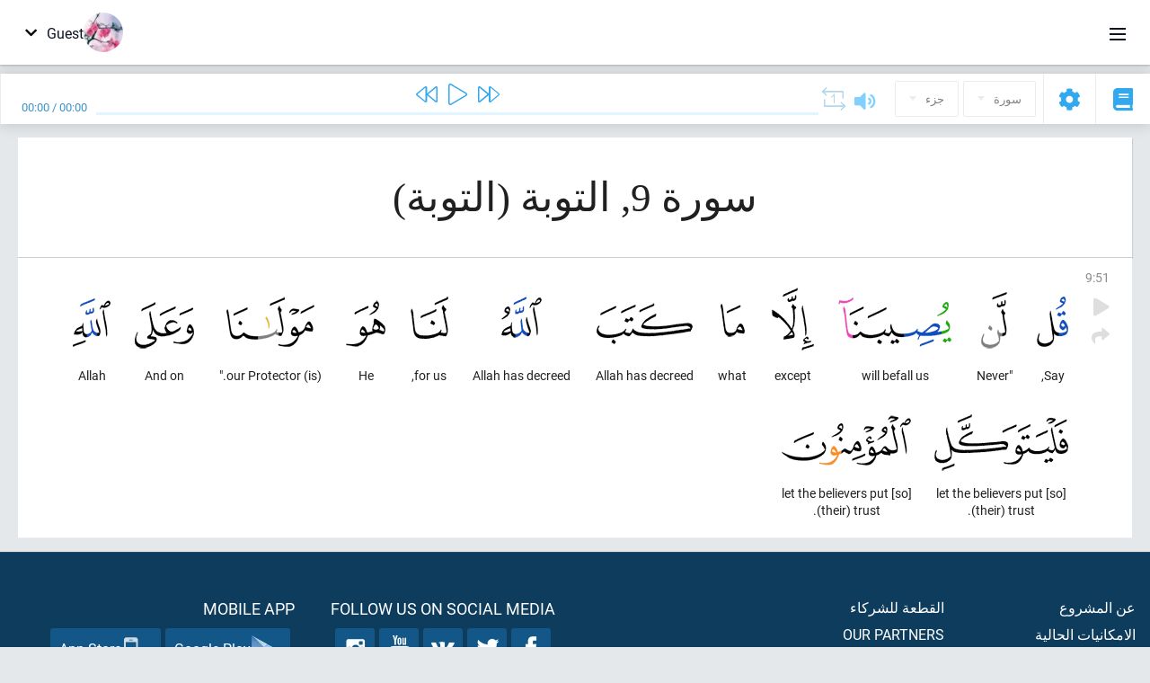

--- FILE ---
content_type: application/javascript
request_url: https://ar.quranacademy.org/ui-strings/ar?1746213714
body_size: 38594
content:
window.UiStrings = {"admin":{"active-by-default":"\u0646\u0634\u064a\u0637 \u0628\u0634\u0643\u0644 \u0627\u0641\u062a\u0631\u0627\u0636\u064a","add-collaborator":"\u0625\u0636\u0627\u0641\u0629 \u0645\u0637\u0648\u0631","admitted":"\u0645\u0646 \u0633\u064f\u0645\u0650\u062d\u064e \u0644\u0647\u0645 \u0641\u0642\u0637","arabic-text":"\u0627\u0644\u0646\u0635 \u0627\u0644\u0639\u0631\u0628\u064a ","arabic-text-desc":"\u0641\u064a \u0628\u0639\u0636 \u0627\u0644\u0623\u062d\u064a\u0627\u0646 \u0646\u062d\u0646 \u0628\u062d\u0627\u062c\u0629 \u0625\u0644\u0649 \u0625\u0636\u0627\u0641\u0629 \u0646\u0635 \u0648\u062c\u064a\u0632 \u0628\u0627\u0644\u0644\u063a\u0629 \u0627\u0644\u0639\u0631\u0628\u064a\u0629 \u0645\u0646 \u0623\u062c\u0644 \u0648\u0635\u0641 \u0627\u0644\u0645\u062d\u0627\u0636\u0631\u0629. \u0627\u0633\u062a\u062e\u062f\u0645 \u0647\u0630\u0627 \u0627\u0644\u0633\u0637\u0631 \u0627\u0644\u062e\u0627\u0644\u064a \u0644\u0645\u062b\u0644 \u0647\u0630\u0647 \u0627\u0644\u062d\u0627\u0644\u0627\u062a.","attached-lessons":"\u062a\u0648\u0635\u064a\u0644 \u0627\u0644\u0645\u062d\u0627\u0636\u0631\u0629","attach-lesson":"\u062a\u0648\u0635\u064a\u0644 \u0627\u0644\u0645\u062d\u0627\u0636\u0631\u0629","blog.posts":"\u0627\u0644\u0645\u0646\u0634\u0648\u0631\u0627\u062a","blog.posts.edit":"\u062a\u062d\u0631\u064a\u0631 \u0627\u0644\u0645\u0646\u0634\u0648\u0631","blog.posts.new":"\u0645\u0646\u0634\u0648\u0631 \u062c\u062f\u064a\u062f","blog.tags.edit":"\u062a\u062d\u0631\u064a\u0631 \u0627\u0644\u062a\u0635\u0646\u064a\u0641","blog.tags.new":"\u062a\u0635\u0646\u064a\u0641 \u062c\u062f\u064a\u062f","categories.editing":"\u062a\u062d\u0631\u064a\u0631 \u0627\u0644\u062a\u0635\u0646\u064a\u0641","categories.new-subcategory":"\u062a\u0635\u0646\u064a\u0641 \u0641\u0631\u0639\u064a \u062c\u062f\u064a\u062f","codename-on-latin":"\u0627\u0633\u0645 \u0645\u0631\u0645\u0632 \u0628\u0627\u0644\u0644\u0627\u062a\u064a\u0646\u064a\u0629","codename-on-latin-desc":"\u064a\u062a\u0645 \u0627\u0633\u062a\u062e\u062f\u0627\u0645 \u0647\u0630\u0627 \u0627\u0644\u0646\u0635 \u0644\u0644\u0645\u0631\u0627\u062c\u0639\u0627\u062a \u0641\u064a \u0627\u0644\u0628\u0631\u0645\u062c\u064a\u0629 \u0627\u0644\u0623\u0635\u0644\u064a\u0629 \u0644\u0644\u062a\u0637\u0628\u064a\u0642","code-of-the-language-on-crowdin":"The language code for Crowdin","content.approved":"\u0633\u064f\u0645\u0650\u062d \u0644\u0644\u0646\u0634\u0631","content.attach":"\u062a\u0646\u0634\u064a\u0637 \u0627\u0644\u0645\u062d\u062a\u0648\u0649","content-blocks":"\u0643\u062a\u0644 \u0627\u0644\u0645\u062d\u062a\u0648\u0649","content.edit":"\u062a\u0639\u062f\u064a\u0644 \u0627\u0644\u0645\u062d\u062a\u0648\u0649:","content-in-use":"\u064a\u062a\u0645 \u0627\u0633\u062a\u062e\u062f\u0627\u0645 \u0647\u0630\u0647 \u0627\u0644\u0643\u062a\u0644\u0629 \u0645\u0646 \u0627\u0644\u0645\u062d\u062a\u0648\u0649 \u0641\u064a \u0627\u0644\u0645\u062d\u0627\u0636\u0631\u0627\u062a \u0627\u0644\u062a\u0627\u0644\u064a\u0629:<br\/>:lessons_names<br\/>\u0648\u0642\u0628\u0644 \u062d\u0630\u0641 \u0647\u0630\u0647 \u0627\u0644\u0643\u062a\u0644\u0629 \u0645\u0646 \u0627\u0644\u0645\u062d\u062a\u0648\u0649  \u0645\u0646 \u0627\u0644\u0646\u0638\u0627\u0645\u060c \u0627\u0641\u0635\u0644\u0647\u0627 \u0639\u0646 \u0647\u0630\u0647 \u0627\u0644\u0645\u062d\u0627\u0636\u0631\u0627\u062a.","content-in-use-hiding":"\u064a\u062a\u0645 \u0627\u0633\u062a\u062e\u062f\u0627\u0645 \u0647\u0630\u0647 \u0627\u0644\u0643\u062a\u0644\u0629 \u0645\u0646 \u0627\u0644\u0645\u062d\u062a\u0648\u0649 \u0641\u064a \u0627\u0644\u0645\u062d\u0627\u0636\u0631\u0627\u062a \u0627\u0644\u062a\u0627\u0644\u064a\u0629:<br\/>:lessons_names<br\/>\u0648\u0642\u0628\u0644 \u0625\u062e\u0641\u0627\u0621 \u0647\u0630\u0647 \u0627\u0644\u0643\u062a\u0644\u0629 \u0645\u0646 \u0627\u0644\u0645\u062d\u062a\u0648\u0649  \u0639\u0646 \u0627\u0644\u0646\u0638\u0627\u0645\u060c \u0627\u0633\u062a\u0628\u0639\u062f\u0647\u0627 \u0639\u0646 \u0647\u0630\u0647 \u0627\u0644\u0645\u062d\u0627\u0636\u0631\u0627\u062a.","content-management-panel":"\u0644\u0648\u062d\u0629 \u062a\u062d\u0643\u0645 \u0627\u0644\u0645\u062d\u062a\u0648\u0649","content.new":"\u0645\u062d\u062a\u0648\u0649 \u062c\u062f\u064a\u062f","content.not-approved":"\u0644\u0645 \u064a\u0633\u0645\u062d \u0644\u0647","content.select.desc":"\u064a\u0639\u0631\u0636 \u0644\u0644\u0627\u062e\u062a\u064a\u0627\u0631 \u0627\u0644\u0645\u062d\u062a\u0648\u0649 \u0627\u0644\u0630\u064a \u0648\u0636\u0639\u062a \u0639\u0644\u064a\u0647 \u0639\u0644\u0627\u0645\u0629 \u0646\u0634\u0631\u0647\u060c \u0648 \u0627\u0644\u0630\u064a \u0643\u0627\u0646 \u0644\u0647 \u0627\u0631\u062a\u0628\u0627\u0637 \u0628\u0627\u0644\u0645\u0627\u062f\u0629 \u0627\u0644\u062a\u0639\u0644\u064a\u0645\u064a\u0629 \u0630\u0627\u062a \u0627\u0644\u0635\u0644\u0629","content-type":"\u0646\u0648\u0639 \u0627\u0644\u0645\u062d\u062a\u0648\u0649","content.what-subject":"\u0645\u0627 \u0627\u0644\u0645\u0627\u062f\u0629 \u0627\u0644\u062f\u0631\u0627\u0633\u064a\u0629 \u0627\u0644\u062a\u064a \u062a\u062a\u0639\u0644\u0642 \u0628\u0647\u0627 \u0647\u0630\u0647 \u0627\u0644\u0643\u062a\u0644\u0629 \u0645\u0646 \u0627\u0644\u0645\u062d\u062a\u0648\u0649\u061f ","course.active":"\u0646\u0634\u064a\u0637","course.disabled":"\u063a\u064a\u0631 \u0645\u062a\u0635\u0644","course-lessons-groups":"\u0645\u062c\u0645\u0648\u0639\u0627\u062a \u0645\u062d\u0627\u0636\u0631\u0627\u062a \u0627\u0644\u062f\u0648\u0631\u0629","courses":"\u062f\u0648\u0631\u0627\u062a \u062f\u0631\u0627\u0633\u064a\u0629","courses.acces-by-roles":"\u0627\u0644\u0648\u0635\u0648\u0644 \u0648\u0641\u0642\u0627 \u0644\u0644\u0623\u062f\u0648\u0627\u0631","courses.access-by-roles.desc":"\u0644\u062c\u0639\u0644 \u0647\u0630\u0647 \u0627\u0644\u062f\u0648\u0631\u0629 \u0627\u0644\u062a\u0639\u0644\u064a\u0645\u064a\u0629 \u0645\u062a\u0627\u062d\u0629 \u0644\u0644\u062a\u0639\u0644\u0645 \u0644\u0645\u0646 \u0644\u0647\u0645 \u0623\u062f\u0648\u0627\u0631 \u0645\u0639\u064a\u0646\u0629 \u0641\u0642\u0637.","courses.edit":"\u062a\u062d\u0631\u064a\u0631 \u0627\u0644\u062f\u0648\u0631\u0629:","courses.new":"\u062f\u0648\u0631\u0629 \u062c\u062f\u064a\u062f\u0629","courses.specify-role":"\u062d\u062f\u062f \u0623\u062f\u0648\u0627\u0631 \u0627\u0644\u0645\u0633\u062a\u062e\u062f\u0645\u064a\u0646 \u0627\u0644\u0644\u0630\u064a\u0646 \u0644\u0647\u0645 \u062d\u0642 \u0627\u0644\u0648\u0635\u0648\u0644 \u0625\u0644\u0649 \u0647\u0630\u0647 \u0627\u0644\u062f\u0648\u0631\u0629 \u0627\u0644\u062a\u0639\u0644\u064a\u0645\u064a\u0629. \u0641\u0647\u0648 \u064a\u0639\u0645\u0644 \u0641\u064a \u062d\u0627\u0644\u0629 \u062a\u0645\u0643\u064a\u0646 \u0627\u0644\u0648\u0635\u0648\u0644 \u0625\u0644\u0649 \u0627\u0644\u0623\u062f\u0648\u0627\u0631 \u0641\u0642\u0637.","crowdin-languages":"Cowdin languages","data-import":"\u0627\u0633\u062a\u064a\u0631\u0627\u062f \u0627\u0644\u0628\u064a\u0627\u0646\u0627\u062a","delete-object":"\u0625\u0632\u0627\u0644\u0629 \u0647\u0630\u0627 \u0627\u0644\u0639\u0646\u0635\u0631","delete-object.really":"\u0647\u0644 \u062a\u0631\u063a\u0628 \u0641\u064a \u0625\u0632\u0627\u0644\u0629 \u0627\u0644\u0639\u0646\u0635\u0631\u061f \u0647\u0630\u0627 \u0627\u0644\u0623\u0645\u0631 \u0644\u0627 \u064a\u0631\u062f.","delete-this-message":"\u062d\u0630\u0641 \u0647\u0630\u0647 \u0627\u0644\u0631\u0633\u0627\u0644\u0629","deleting-error":"\u062e\u0637\u0623 \u0641\u0649 \u0627\u0644\u062d\u0630\u0641","downloaded-file-name":"Downloaded file name","edit-in-admin-area":"\u062a\u062d\u0631\u064a\u0631 \u0641\u064a \u0644\u0648\u062d\u0629 \u0627\u0644\u0625\u062f\u0627\u0631\u0629","editing-lesson":"\u062a\u062d\u0631\u064a\u0631 \u0627\u0644\u0645\u062d\u0627\u0636\u0631\u0629:","education.count-of-questions":"\u0627\u0644\u0639\u062f\u062f \u0627\u0644\u062d\u0627\u0644\u064a \u0645\u0646 \u0627\u0644\u0623\u0633\u0626\u0644\u0629 \u0641\u064a \u0627\u0644\u0627\u062e\u062a\u0628\u0627\u0631","education.easy-normal-hard":"\u0633\u0647\u0644\u0629: :easyQuestionsCount \u060c \u0645\u062a\u0648\u0633\u0637\u0629: :normalQuestionsCount \u060c \u0645\u0639\u0642\u062f\u0629: :hardQuestionsCount.","education.easy-questions-count":"\u0623\u0633\u0626\u0644\u0629 \u0628\u0633\u064a\u0637\u0629","education.easy-questions-count.desc":"\u0645\u0627 \u0639\u062f\u062f \u0627\u0644\u0623\u0633\u0626\u0644\u0629 \u0627\u0644\u0633\u0647\u0644\u0629 \u0627\u0644\u062a\u064a \u064a\u062c\u0628 \u0623\u0646 \u062a\u0637\u0631\u062d \u0639\u0644\u0649 \u0627\u0644\u0634\u062e\u0635 \u0623\u062b\u0646\u0627\u0621 \u0627\u062c\u062a\u064a\u0627\u0632\u0647 \u0647\u0630\u0627 \u0627\u0644\u0627\u062e\u062a\u0628\u0627\u0631\u061f ","education.hard-questions-count":"\u0623\u0633\u0626\u0644\u0629 \u0645\u0639\u0642\u062f\u0629","education.hard-questions-count.desc":"\u0645\u0627 \u0639\u062f\u062f \u0627\u0644\u0623\u0633\u0626\u0644\u0629 \u0627\u0644\u0635\u0639\u0628\u0629 \u0627\u0644\u062a\u064a \u064a\u062c\u0628 \u0623\u0646 \u062a\u0637\u0631\u062d \u0639\u0644\u0649 \u0627\u0644\u0634\u062e\u0635 \u0623\u062b\u0646\u0627\u0621 \u0627\u062c\u062a\u064a\u0627\u0632\u0647 \u0647\u0630\u0627 \u0627\u0644\u0627\u062e\u062a\u0628\u0627\u0631\u061f ","education.import.error":"\u0647\u0644 \u0645\u0646 \u0627\u0644\u0645\u0623\u0643\u0651\u064e\u062f \u0623\u0646\u0643 \u0623\u0634\u0631\u062a \u0625\u0644\u0649 \u0634\u064a\u0621 \u0643\u0645\u0644\u0641\u061f","education.import.success":"\u0642\u062f \u062a\u0645 \u062a\u062d\u0645\u064a\u0644 \u0627\u0644\u0645\u0644\u0641 \u0648\u0645\u0639\u0627\u0644\u062c\u062a\u0647 \u0628\u0646\u062c\u0627\u062d. \u0627\u0644\u0645\u0648\u0627\u062f \u0627\u0644\u062c\u062f\u064a\u062f\u0629 \u0623\u0636\u064a\u0641\u062a \u0625\u0644\u0649 \u0627\u0644\u0645\u0648\u0642\u0639","education.invalid-youtube-video-url":"Incorrect address of the YouTube video","education.is-practical-task":"\u0627\u0644\u0645\u0647\u0645\u0629 \u0627\u0644\u0639\u0645\u0644\u064a\u0629","education.is-practical-task.text":"\u0647\u0630\u0647 \u0627\u0644\u0645\u0647\u0645\u0629 \u0627\u0644\u0639\u0645\u0644\u064a\u0629","education.lesson-courses":"\u0627\u0644\u062f\u0648\u0631\u0627\u062a \u0627\u0644\u062f\u0631\u0627\u0633\u064a\u0629 \u0627\u0644\u062a\u064a \u062a\u0631\u062a\u0628\u0637 \u0628\u0647\u0627 \u0647\u0630\u0647 \u0627\u0644\u0645\u062d\u0627\u0636\u0631\u0629:","education.normal-questions-count":"\u0623\u0633\u0626\u0644\u0629 \u0645\u062a\u0648\u0633\u0637\u0629","education.normal-questions-count.desc":"\u0645\u0627 \u0639\u062f\u062f \u0627\u0644\u0623\u0633\u0626\u0644\u0629 \u0645\u062a\u0648\u0633\u0637\u0629 \u0627\u0644\u0635\u0639\u0648\u0628\u0629 \u0627\u0644\u062a\u064a \u064a\u062c\u0628 \u0623\u0646 \u062a\u0637\u0631\u062d \u0639\u0644\u0649 \u0627\u0644\u0634\u062e\u0635 \u0623\u062b\u0646\u0627\u0621 \u0627\u062c\u062a\u064a\u0627\u0632\u0647 \u0647\u0630\u0627 \u0627\u0644\u0627\u062e\u062a\u0628\u0627\u0631\u061f ","education.only-for-tests":"\u0641\u0642\u0637 \u0644\u0644\u0627\u062e\u062a\u0628\u0627\u0631\u0627\u062a","education.questions-count":"\u0639\u062f\u062f \u0627\u0644\u0623\u0633\u0626\u0644\u0629","education.questions-count.desc":"\u0643\u0645 \u0633\u0624\u0627\u0644\u0627 \u064a\u062c\u0628 \u0623\u0646 \u064a\u0637\u0631\u062d \u0647\u0630\u0627 \u0627\u0644\u0627\u062e\u062a\u0628\u0627\u0631 \u0639\u0644\u0649 \u0627\u0644\u0645\u0633\u062a\u062e\u062f\u0645\u061f ","education.shuffle-answers":"\u062e\u0644\u0637 \u0627\u0644\u0623\u062c\u0648\u0628\u0629\u061f ","education.shuffle-answers.desc":"\u0639\u0646\u062f\u0645\u0627 \u064a\u0642\u0648\u0645 \u0627\u0644\u0645\u0633\u062a\u062e\u062f\u0645 \u0628\u0627\u0644\u0625\u062c\u0627\u0628\u0629 \u0639\u0644\u0649 \u0627\u0644\u0633\u0624\u0627\u0644 \u0633\u0648\u0641 \u062a\u062e\u0644\u0637 \u0627\u0644\u0625\u062c\u0627\u0628\u0627\u062a \u0639\u0644\u064a\u0647 \u0628\u0637\u0631\u064a\u0642\u0629 \u0639\u0634\u0648\u0627\u0626\u064a\u0629.","education.shuffle-answers.desc2":"\u0627\u0644\u062e\u064a\u0627\u0631 \u0635\u0627\u0644\u062d \u0644\u0623\u0633\u0626\u0644\u0629 \u0646\u0648\u0639 \"\u0625\u062c\u0627\u0628\u0629 \u0645\u062a\u0639\u062f\u062f\u0629\" \u0648 \"\u0625\u062c\u0627\u0628\u0629 \u0648\u0627\u062d\u062f\u0629\" \u0641\u0642\u0637.","education-system":"\u0646\u0638\u0627\u0645 \u0627\u0644\u062a\u0639\u0644\u064a\u0645","education.what-subject":"\u0645\u0627 \u0627\u0644\u0645\u0627\u062f\u0629 \u0627\u0644\u062f\u0631\u0627\u0633\u064a\u0629 \u0627\u0644\u062a\u064a \u062a\u0646\u0633\u0628 \u0625\u0644\u064a\u0647\u0627 \u0647\u0630\u0647 \u0627\u0644\u0645\u062d\u0627\u0636\u0631\u0629\u061f ","emails-templates.codes":"\u064a\u0645\u0643\u0646\u0643 \u0625\u062f\u0631\u0627\u062c \u0633\u0637\u0631 {username} \u0644\u062a\u062d\u062f\u064a\u062f \u0627\u0633\u0645 \u0627\u0644\u0645\u0633\u062a\u062e\u062f\u0645 \u0627\u0644\u0630\u064a \u062a\u0628\u0639\u062b \u0625\u0644\u064a\u0647 \u0627\u0644\u0631\u0633\u0627\u0644\u0629.","encyclopedia.all-queries":"All requests","encyclopedia.all-time":"All Time","encyclopedia.article-content-updated":"The contents of the article is updated","encyclopedia.article-information-updated":"The information about the article is updated","encyclopedia.article-slug-hint":"For example, the-beautiful-names-of-Allah","encyclopedia.authenticate":"Log in","encyclopedia.authenticated-successfully":"Authorization was successful","encyclopedia.authors.editing":"\u062a\u062d\u0631\u064a\u0631 \u0627\u0644\u0643\u0627\u062a\u0628","encyclopedia.ayats":"Ayahs","encyclopedia.ayats.editing":"Editing an ayah","encyclopedia.ayats.new":"A new ayah","encyclopedia.bots":"Bots","encyclopedia.bots.editing":"Editing the information about the bot","encyclopedia.bots.new":"A new bot","encyclopedia.bulk-actions":"\u0625\u062c\u0631\u0627\u0621\u0627\u062a \u062c\u0645\u0627\u0639\u064a\u0629","encyclopedia.bulk-actions.hide-articles":"\u0644\u0625\u062e\u0641\u0627\u0621 \u0627\u0644\u0645\u0642\u0627\u0644\u0627\u062a","encyclopedia.bulk-actions.load-published-articles":"Download published articles","encyclopedia.bulk-actions.now-in-proccess":"Currently being processed: ","encyclopedia.bulk-actions.publish-articles":"\u0646\u0634\u0631 \u0627\u0644\u0645\u0642\u0627\u0644\u0627\u062a","encyclopedia.bulk-actions.titles-of-articles":"\u0639\u0646\u0627\u0648\u064a\u0646 \u0627\u0644\u0645\u0642\u0627\u0644\u0627\u062a","encyclopedia.bulk-actions.titles-of-articles-hint":"\u0639\u0646\u0627\u0648\u064a\u0646 \u0627\u0644\u0645\u0642\u0627\u0644\u0627\u062a \u060c \u064a\u0641\u0635\u0644 \u0628\u064a\u0646\u0647\u0627 \u062e\u0637 \u0641\u0627\u0635\u0644 (Enter)","encyclopedia.bulk-actions.unknown-action":"Unknown command\":action\"","encyclopedia.bulk-actions.update-articles-content":"Update the content of the articles","encyclopedia.bulk-actions.update-articles-information":"Update information about articles","encyclopedia.categories.without-parent":"\u0627\u0644\u062c\u0630\u0631","encyclopedia.filters.without-redirects":"Without redirects","encyclopedia.load-articles":"Download articles","encyclopedia.no-articles-found":"No articles were found","encyclopedia.open-article":"Open article","encyclopedia.queries-top":"Queries top","encyclopedia.query-count":"Query count","encyclopedia.quotes":"Quotes","encyclopedia.quotes.editing":"Editing a quote","encyclopedia.quotes.new":"New quote","encyclopedia.select-author-hint":"\u0627\u0644\u0643\u0627\u062a\u0628 \u0627\u0644\u0645\u0631\u062a\u0628\u0637 \u0628\u0627\u0644\u0645\u0642\u0627\u0644\u0629","encyclopedia.update-article-content":"Update the content of the article","encyclopedia.update-article-information":"Update the information about the article","entity.name":"\u0627\u0633\u0645","entity.title":"\u0639\u0646\u0648\u0627\u0646","entity.visible":"\u0645\u062a\u0627\u062d \u0644\u0645\u0634\u0627\u0647\u062f\u0629 \u0632\u0648\u0627\u0631 \u0627\u0644\u0645\u0648\u0642\u0639","feedback.messages-from-users":"\u0631\u0633\u0627\u0626\u0644 \u0645\u0646 \u0627\u0644\u0645\u0633\u062a\u062e\u062f\u0645\u064a\u0646","feedback.subscribers":"\u0645\u062a\u0627\u0628\u0650\u0639\u0648\u0646","filter-by-author":"\u062a\u0635\u0641\u064a\u0629 \u062d\u0633\u0628 \u0627\u0644\u0645\u0624\u0644\u0641","filter-by-name":"\u062a\u0635\u0641\u064a\u0629 \u062d\u0633\u0628 \u0627\u0644\u0627\u0633\u0645","filter-by-subjects":"\u062a\u0631\u062a\u064a\u0628 \u0627\u0644\u0642\u064a\u0645","filter-by-type":"\u062a\u0635\u0641\u064a\u0629 \u062d\u0633\u0628 \u0627\u0644\u0646\u0648\u0639","filtering.end-date":"Ending with the date","filtering.start-date":"Starting from the date","form-processing-error-message":"An error occurred while processing the form","groups.create":"\u0625\u0646\u0634\u0627\u0621 \u0645\u062c\u0645\u0648\u0639\u0629 \u062c\u062f\u064a\u062f\u0629","groups.edit":"\u0627\u0644\u062a\u062d\u0631\u064a\u0631 \u0627\u0644\u0645\u062c\u0645\u0648\u0639\u0629:","help-center.articles.is-private":"Is private","help-center.articles.is-private-description":"The article will be available for users that have access to the admin panel","hiding-error":"\u062e\u0637\u0623 \u0641\u064a \u0627\u0644\u0625\u062e\u0641\u0627\u0621","import-data-from-excel":"\u0627\u0633\u062a\u064a\u0631\u0627\u062f \u0628\u064a\u0627\u0646\u0627\u062a \u0645\u0646 \u0645\u0635\u0646\u0641 Excel","import-data-from-excel.text.1":"\u0627\u0633\u062a\u062e\u062f\u0645 \u0647\u0630\u0627 \u0627\u0644\u0645\u0642\u0637\u0639 \u0644\u062a\u062d\u0645\u064a\u0644 \u0645\u062c\u0645\u0648\u0639\u0629 \u0643\u0628\u064a\u0631\u0629 \u0645\u0646 \u0627\u0644\u0628\u064a\u0627\u0646\u0627\u062a \u0627\u0644\u062c\u062f\u064a\u062f\u0629 \u0644\u0644\u062a\u062f\u0631\u064a\u0628.","import-data-from-excel.text.2":"\u0625\u0630\u0627 \u0643\u0646\u062a \u0644\u0627 \u062a\u0639\u0631\u0641 \u0643\u064a\u0641\u064a\u0629 \u0625\u0639\u062f\u0627\u062f \u0645\u0633\u062a\u0646\u062f \u0644\u0644\u0627\u0633\u062a\u064a\u0631\u0627\u062f\u060c \u064a\u0645\u0643\u0646\u0643 \u062f\u0627\u0626\u0645\u0627\u064b","import-data-from-excel.text.3":"\u062a\u062d\u0645\u064a\u0644 \u0646\u0645\u0648\u0630\u062c","import-data-from-excel.text.4":"\u0648\u0625\u0639\u062f\u0627\u062f \u0648\u062b\u064a\u0642\u0629 \u062e\u0627\u0635\u0629 \u0628\u0643 \u0639\u0644\u0649 \u0623\u0633\u0627\u0633 \u0630\u0644\u0643.","import-data-from-excel.text.5":"\u062d\u0642\u0627\u0626\u0642 \u0647\u0627\u0645\u0629:","import-data-from-excel.text.6":"\u0625\u0630\u0627 \u0643\u0627\u0646 \u0627\u0644\u0628\u0631\u0646\u0627\u0645\u062c \u0627\u0644\u0646\u0635\u064a \u064a\u0642\u0648\u0645 \u0628\u0625\u0646\u0634\u0627\u0621 \u062f\u0648\u0631\u0629 \u062c\u062f\u064a\u062f\u0629 \u060c \u0623\u0648 \u0645\u062d\u0627\u0636\u0631\u0629 \u0623\u0648 \u0643\u062a\u0644\u0629 \u0645\u0646 \u0627\u0644\u0645\u062d\u062a\u0648\u0649 \u060c \u0641\u064a\u062a\u0645 \u0625\u0646\u0634\u0627\u0624\u0647\u0627 \u0641\u064a \u0627\u0644\u0628\u062f\u0627\u064a\u0629 \u0645\u0641\u0635\u0648\u0644\u0627 \u0639\u0646 \u0627\u0644\u0645\u0648\u0642\u0639. \u0648\u064a\u062c\u0628 \u062a\u0648\u0635\u064a\u0644\u0647\u0627 \u064a\u062f\u0648\u064a\u0627\u060c \u0648\u0630\u0644\u0643 \u0628\u0639\u062f \u0627\u0644\u062a\u0623\u0643\u062f \u0645\u0646 \u0623\u0646 \u0643\u0644 \u0634\u064a\u0621 \u062a\u0645 \u062a\u062d\u0645\u064a\u0644\u0647 \u0643\u0645\u0627 \u062a\u062d\u062a\u0627\u062c \u0625\u0644\u064a\u0647.","import-data-from-excel.text.7":"\u0625\u0630\u0627 \u0648\u062c\u062f \u0641\u064a \u0627\u0644\u0646\u0638\u0627\u0645 \u0623\u064a \u0645\u062d\u062a\u0648\u0649 \u0642\u062f \u0639\u064a\u0646\u062a\u0647 \u0641\u064a \u0627\u0644\u0648\u062b\u064a\u0642\u0629 \u0627\u0644\u062a\u064a \u062a\u0642\u0648\u0645 \u0628\u062a\u062d\u0645\u064a\u0644\u0647 \u0628\u0627\u0644\u0641\u0639\u0644\u060c \u0641\u0633\u0648\u0641 \u064a\u0642\u0648\u0645 \u0627\u0644\u0646\u0638\u0627\u0645 \u0628\u062a\u062c\u062f\u064a\u062f\u0647 \u0641\u0642\u0637 \u0648\u0644\u0646 \u064a\u0646\u0634\u0626 \u0643\u0627\u0626\u0646\u0627 \u062c\u062f\u064a\u062f\u0627. \u0648\u064a\u062a\u0645 \u0627\u0644\u0631\u0628\u0637 \u0628\u0627\u0644\u0645\u062d\u062a\u0648\u064a\u0627\u062a \u0627\u0644\u0645\u0648\u062c\u0648\u062f\u0629 \u0628\u0648\u0627\u0633\u0637\u0629 \u0627\u0644\u062d\u0627\u0633\u0628 \u0627\u0644\u0622\u0644\u064a.","import-data-from-excel.text.8":"\u0639\u0644\u064a\u0643 \u0623\u0646 \u062a\u0643\u0648\u0646 \u0639\u0644\u0649 \u0639\u0644\u0645 \u0628\u0623\u0646\u0647 \u0644\u0627 \u064a\u062c\u0648\u0632 \u062a\u063a\u064a\u064a\u0631 CNC \u0644\u0644\u0643\u0627\u0626\u0646\u0627\u062a \u0627\u0644\u0645\u0648\u062c\u0648\u062f\u0629 \u0628\u0627\u0644\u0641\u0639\u0644\u060c \u0648\u0625\u0644\u0627 \u0633\u064a\u0646\u0634\u0626 \u0627\u0644\u0646\u0638\u0627\u0645 \u0643\u0627\u0626\u0646\u0627 \u0622\u062e\u0631\u060c \u0648\u0628\u0627\u0644\u062a\u0627\u0644\u064a \u0633\u064a\u062d\u062f\u062b \u0641\u064a\u0647 \u0627\u0631\u062a\u0628\u0627\u0643. \u0648\u0628\u0627\u0644\u0625\u0636\u0627\u0641\u0629 \u0625\u0644\u0649 \u0630\u0644\u0643\u060c \u0633\u0648\u0641 \u062a\u0643\u0648\u0646 \u0647\u0646\u0627\u0643 \u062f\u0648\u0631\u0627\u062a \u062a\u0639\u0644\u064a\u0645\u064a\u0629 \u0644\u0644\u0645\u0633\u062a\u062e\u062f\u0645\u064a\u0646\u060c \u0648\u0633\u064a\u0643\u0648\u0646 \u0645\u0646 \u0627\u0644\u062e\u0637\u0623\u060c \u0625\u0630\u0627 \u0623\u0636\u0631 \u0630\u0644\u0643 \u0628\u062a\u0642\u062f\u0645\u0647\u0645 \u0628\u0633\u0628\u0628 \u062a\u063a\u064a\u064a\u0631 uri \u0627\u0644\u062e\u0627\u0635 \u0628\u0623\u062d\u062f \u0627\u0644\u062f\u0631\u0648\u0633\u060c \u0648\u0628\u0630\u0644\u0643 \u0633\u064a\u0646\u0634\u0623 \u062f\u0631\u0633 \u062c\u062f\u064a\u062f.","invited-by":"\u0645\u062f\u0639\u0648\u0651\u064c","is-rtl-lang":"Written language?","is-rtl-lang.desc":"The site interface for this language should go from right to left?","language-for-yandex-geocoder":"Language for Yandex Geocoder","language-is-active":"\u0627\u0644\u0644\u063a\u0629 \u0641\u064a \u0627\u0644\u0645\u0648\u0642\u0639 \u0646\u0634\u0637\u0629 \u0648\u0645\u062a\u0627\u062d\u0629 \u0644\u0644\u0627\u062e\u062a\u064a\u0627\u0631 ","languages.edit":"\u062a\u062d\u0631\u064a\u0631 \u0627\u0644\u0644\u063a\u0629:","languages.management-description":"Please,keep in mind, that you need to make active only those languages, in which the amount of content,that has been translated into this language, reaches at least 20 % from the total content ([current status](:url)).Otherwise, Yandex or Google can join a Russian subdomain with that subdomain, which by content will be almost the same with the Russian.","languages.new":"\u0644\u063a\u0629 \u062c\u062f\u064a\u062f\u0629","last-comments":"\u0627\u0644\u062a\u0639\u0644\u064a\u0642\u0627\u062a \u0627\u0644\u0623\u062e\u064a\u0631\u0629","lesson-content":"\u0645\u062d\u062a\u0648\u0649 \u0627\u0644\u0645\u062d\u0627\u0636\u0631\u0629","lesson-description":"\u0648\u0635\u0641 \u0627\u0644\u0645\u062d\u0627\u0636\u0631\u0629","lesson-in-use":"\u064a\u062a\u0645 \u0627\u0633\u062a\u062e\u062f\u0627\u0645 \u0647\u0630\u0647 \u0627\u0644\u0645\u062d\u0627\u0636\u0631\u0629 \u0641\u064a \u0627\u0644\u062f\u0648\u0631\u0627\u062a \u0627\u0644\u062a\u0639\u0644\u064a\u0645\u0629 \u0627\u0644\u062a\u0627\u0644\u064a\u0629:<br\/>:lessons_names<br\/>\u0648\u0642\u0628\u0644 \u062d\u0630\u0641 \u0647\u0630\u0647 \u0627\u0644\u0645\u062d\u0627\u0636\u0631\u0629 \u0645\u0646 \u0627\u0644\u0646\u0638\u0627\u0645\u060c \u0627\u0641\u0635\u0644\u0647\u0627 \u0639\u0646 \u0647\u0630\u0647 \u0627\u0644\u062f\u0648\u0631\u0627\u062a.","lessons":"\u0645\u062d\u0627\u0636\u0631\u0627\u062a","lessons.new":"\u0645\u062d\u0627\u0636\u0631\u0629 \u062c\u062f\u064a\u062f\u0629","lessons-of-group":"\u0645\u062d\u0627\u0636\u0631\u0627\u062a \u0627\u0644\u0645\u062c\u0645\u0648\u0639\u0629","link-to-content":"\u0631\u0627\u0628\u0637 \u0627\u0644\u0645\u062d\u062a\u0648\u0649 (\u0627\u0644\u0641\u064a\u062f\u064a\u0648 \u0639\u0644\u0649 \u0645\u0648\u0642\u0639 \u064a\u0648\u062a\u064a\u0648\u0628 \u060c \u0639\u0644\u0649 \u0633\u0628\u064a\u0644 \u0627\u0644\u0645\u062b\u0627\u0644)","link-to-media":"\u0631\u0627\u0628\u0637 \u0625\u0644\u0649 \u0627\u0644\u0645\u062d\u062a\u0648\u0649 \u0627\u0644\u0625\u0639\u0644\u0627\u0645\u064a","locale":"\u0627\u0644\u0625\u0639\u062f\u0627\u062f\u0627\u062a \u0627\u0644\u0645\u062d\u0644\u064a\u0629","log-in-as-user":"Log in as user \":name\"","look-at-users-side":"\u0627\u0646\u0638\u0631 \u0625\u0644\u064a \u0627\u0644\u0643\u0627\u0626\u0646 \u0645\u0646 \u062c\u0627\u0646\u0628 \u0645\u0633\u062a\u062e\u062f\u0645 \u0627\u0644\u0645\u0648\u0642\u0639","mailing":"Mailing","mailing.add-mailing-group":"Add newsletter group","mailing.confirm-mail-sending":"Confirm mail sending","mailing.enter-message":"Enter your message","mailing.enter-message-header":"Enter a message header","mailing.enter-message-subject":"Enter a message subject","mailing.mailing-groups":"Mailing groups","mailing.mail-language":"Mail language","mailing.select-users-language":"Select users language","mailing-subscribed":"Subscribed to the newsletter","mailing.unsubscribe-messages":"Messages when unsubscribe from the newsletter","mailing-users-group-list-users":"List users to group :group","mail-templates":"\u0646\u0645\u0627\u0630\u062c \u0645\u0646 \u0631\u0633\u0627\u0626\u0644 \u0627\u0644\u0628\u0631\u064a\u062f \u0627\u0644\u0625\u0644\u0643\u062a\u0631\u0648\u0646\u064a","new-category":"\u062a\u0635\u0646\u064a\u0641 \u062c\u062f\u064a\u062f","new-file":"New file","not-admitted":"\u0645\u0646 \u0644\u0645 \u064a\u064f\u0633\u0652\u0645\u064e\u062d\u0652 \u0644\u0647\u0645 \u0641\u0642\u0637","not-found-any-object":"\u0644\u0645 \u064a\u062a\u0645 \u0627\u0644\u0639\u062b\u0648\u0631 \u0639\u0644\u0649 \u0623\u064a \u0643\u0627\u0626\u0646.","objects.empty":"\u0644\u0645 \u064a\u0639\u062b\u0631 \u0639\u0644\u0649 \u0647\u0630\u0627 \u0627\u0644\u0639\u0646\u0635\u0631.","offers-to-help":"\u0639\u0631\u0648\u0636 \u0627\u0644\u0645\u0633\u0627\u0639\u062f\u0629","pages.code":"\u0631\u0645\u0632 \u0627\u0644\u0635\u0641\u062d\u0629","pages.delete":"\u064a\u0645\u0643\u0646\u0643 \u062d\u0630\u0641 \u0627\u0644\u0635\u0641\u062d\u0629","pages.delete.you-shure":"\u0647\u0644 \u062a\u0631\u064a\u062f \u062d\u0642\u0627\u064b \u0625\u0632\u0627\u0644\u0629 \u0627\u0644\u0635\u0641\u062d\u0629 \u0645\u0646 \u0627\u0644\u0646\u0638\u0627\u0645 \u0646\u0647\u0627\u0626\u064a\u0627\u061f \u0647\u0630\u0627 \u0627\u0644\u0625\u062c\u0631\u0627\u0621 \u0644\u0627 \u0631\u062c\u0639\u0629 \u0641\u064a\u0647.","pages.edit":"\u062a\u062d\u0631\u064a\u0631 \u0627\u0644\u0635\u0641\u062d\u0629:","pages.empty":"\u0641\u064a \u0642\u0627\u0639\u062f\u0629 \u0627\u0644\u0628\u064a\u0627\u0646\u0627\u062a \u0644\u0627 \u062a\u0648\u062c\u062f \u0648\u0644\u0648 \u0635\u0641\u062d\u0629 \u0648\u0627\u062d\u062f\u0629.","pages.new":"\u0635\u0641\u062d\u0629 \u062c\u062f\u064a\u062f\u0629","password.new":"\u0643\u0644\u0645\u0629 \u0633\u0631 \u062c\u062f\u064a\u062f\u0629","password.set":"\u062a\u0639\u064a\u064a\u0646 \u0643\u0644\u0645\u0629 \u0645\u0631\u0648\u0631 \u062c\u062f\u064a\u062f\u0629","password.updated":"\u062a\u0645 \u062a\u063a\u064a\u064a\u0631 \u0643\u0644\u0645\u0629 \u0627\u0644\u0633\u0631 \u0628\u0646\u062c\u0627\u062d","permissions.edit":"\u062a\u062d\u0631\u064a\u0631 \u0627\u0644\u062d\u0642:","permissions.new":"\u0627\u0644\u062d\u0642 \u0627\u0644\u062c\u062f\u064a\u062f","permission.updated":"\u062a\u0645 \u062a\u062d\u062f\u064a\u062b \u0627\u0644\u062d\u0642 \u0628\u0646\u062c\u0627\u062d","quran.ayat.approved":"\u062a\u0645\u062a \u0627\u0644\u0645\u0648\u0627\u0641\u0642\u0629 \u0639\u0644\u064a\u0647","quran.ayat.approved-desc":"\u062a\u0645 \u0648\u0636\u0639 \u0639\u0644\u0627\u0645\u0629 \u0627\u0644\u0645\u0648\u0627\u0641\u0642\u0629 \u0639\u0644\u0649 \u0646\u0635 \u062a\u0631\u062c\u0645\u0629 \u0643\u0644\u0645\u0627\u062a \u0647\u0630\u0647 \u0627\u0644\u0622\u064a\u0629\u060c \u0648\u0644\u0630\u0644\u0643 \u0644\u0627 \u064a\u0645\u0643\u0646 \u0644\u0645\u062d\u0631\u0631\u064a \u062a\u0631\u062c\u0645\u0629 \u0645\u0639\u0627\u0646\u064a \u0648 \u062a\u0641\u0627\u0633\u064a\u0631 \u0627\u0644\u0642\u0631\u0622\u0646 \u062a\u062d\u0631\u064a\u0631 \u0647\u0630\u0627 \u0627\u0644\u0646\u0635.","quran.ayat.dont-approved":"\u0644\u0645 \u062a\u062a\u0645 \u0627\u0644\u0645\u0648\u0627\u0641\u0642\u0629 \u0639\u0644\u064a\u0647","quran.ayat-recitation-word-highlighting":"Word highlighting","quran.ayats-of-sura":"\u0622\u064a\u0627\u062a \u0645\u0646 \u0633\u0648\u0631\u0629","quran.ayats-on-check":"\u0622\u064a\u0627\u062a \u0641\u064a \u0627\u0644\u0627\u062e\u062a\u0628\u0627\u0631","quran.ayat-word-edit":"\u062a\u062d\u0631\u064a\u0631 \u0643\u0644\u0645\u0629 \u0645\u0646 \u0627\u0644\u0622\u064a\u0629","quran.export-translation":"Export translation","quran.hizb-number":"\u0631\u0642\u0645 \u0627\u0644\u062d\u0632\u0628","quran.import-translation":"Import translation","quran.juzs.edit":"\u062a\u062d\u0631\u064a\u0631 \u0627\u0644\u062c\u0632\u0621:","quran.quran-word-images":"Quran word images","quran.quran-word-images.help.all-words":"Images of the Quran Academy are set for all the words of the verse","quran.quran-word-images.help.not-one-word":"Images of Quran Academy are not set for any of the words of this verse","quran.quran-word-images.help.some-words":"Images of Quran Academy are set for the part of the words of this verse","quran.scopes":"\u062d\u062f\u0648\u062f","quran.sura.approved":"\u062a\u0645\u062a \u0627\u0644\u0645\u0648\u0627\u0641\u0642\u0629 \u0639\u0644\u064a\u0647","quran.sura.approved-desc":"\u062a\u0645 \u0648\u0636\u0639 \u0639\u0644\u0627\u0645\u0629 \u0627\u0644\u0645\u0648\u0627\u0641\u0642\u0629 \u0639\u0644\u0649 \u0646\u0635 \u062a\u0631\u062c\u0645\u0629 \u0643\u0644\u0645\u0627\u062a \u0647\u0630\u0647 \u0627\u0644\u0633\u0648\u0631\u0629\u060c \u0648\u0644\u0630\u0644\u0643 \u0644\u0627 \u064a\u0645\u0643\u0646 \u0644\u0645\u062d\u0631\u0631\u064a \u062a\u0631\u062c\u0645\u0629 \u0645\u0639\u0627\u0646\u064a \u0648 \u062a\u0641\u0627\u0633\u064a\u0631 \u0627\u0644\u0642\u0631\u0622\u0646 \u062a\u062d\u0631\u064a\u0631 \u0647\u0630\u0627 \u0627\u0644\u0646\u0635.","quran.sura.dont-approved":"\u0644\u0645 \u062a\u062a\u0645 \u0627\u0644\u0645\u0648\u0627\u0641\u0642\u0629 \u0639\u0644\u064a\u0647","quran.sura.edit":"\u062a\u062d\u0631\u064a\u0631 \u0627\u0644\u0633\u0648\u0631\u0629:","quran.tajweed-highlighting-progress.approved":"Approved","quran.tajweed-highlighting-progress.not-approved":"Not approved","quran.translate.active-by-default":"\u0633\u064a\u062a\u0645 \u062a\u0646\u0634\u064a\u0637 \u0647\u0630\u0647 \u0627\u0644\u062a\u0631\u062c\u0645\u0629 \u0628\u0627\u0644\u0644\u063a\u0629 \u0627\u0644\u062a\u064a \u0643\u062a\u0628\u062a \u0628\u0647\u0627 \u0628\u0634\u0643\u0644 \u0627\u0641\u062a\u0631\u0627\u0636\u064a.","quran.translate.is-tafseer":"\u0647\u0630\u0627 \u0627\u0644\u0646\u0635 \u062a\u0641\u0633\u064a\u0631 \u0627\u0644\u0642\u0631\u0622\u0646 \u0627\u0644\u0643\u0631\u064a\u0645","quran.translation-progress.available-for-editing":"Available for editing","quran.translation-progress.ayah-is-not-translated":"\u0644\u0645 \u062a\u062a\u0645 \u062a\u0631\u062c\u0645\u0629 \u0627\u0644\u0622\u064a\u0629","quran.translation-progress.ayah-is-translated":" \u062a\u0645\u062a \u062a\u0631\u062c\u0645\u0629 \u0627\u0644\u0622\u064a\u0629","quran.translation-progress.ayah-translation-awaiting-for-review":"The verification of the translation is pending","quran.translation-progress.ayah-translation-is-approved":"The translation of the verse was approved","quran.translation-progress.bordered":"Bordered","quran.translation-progress.by-words":"\u062d\u0627\u0644\u0629 \u0627\u0644\u062a\u0631\u062c\u0645\u0629 \u0648\u0641\u0642\u0627 \u0644\u0644\u0643\u0644\u0645\u0627\u062a","quran.translation-progress.by-word-statistic":"\u0625\u062d\u0635\u0627\u0621\u0627\u062a \u062a\u0631\u062c\u0645\u0629 \u0643\u0644\u0645\u0627\u062a \u0627\u0644\u0642\u0631\u0622\u0646  \u0625\u0644\u0649 :lang \u0627\u0644\u0644\u063a\u0629","quran.translation-progress.statistic":"\u0625\u062d\u0635\u0627\u0626\u064a\u0627\u062a \u0627\u0644\u062a\u0631\u062c\u0645\u0629","quran.translations.all-languages":"All languages","quran.translations.code.desc":"\u0633\u0648\u0641 \u062a\u0638\u0647\u0631 \u0641\u064a \u0627\u0644\u0635\u0641\u062d\u0627\u062a URI \u0627\u0644\u0645\u0631\u0646\u0628\u0637\u0629 \u0628\u0647\u0630\u0647 \u0627\u0644\u062a\u0631\u062c\u0645\u0629","quran.translations.edit":"\u062a\u062d\u0631\u064a\u0631 \u0627\u0644\u062a\u0631\u062c\u0645\u0629:","quran.translations.help2":"\u0627\u0636\u063a\u0637 Ctl+Enter \u0644\u062d\u0641\u0638 \u0627\u0644\u062a\u0631\u062c\u0645\u0629","quran.translations.new":"\u062a\u0631\u062c\u0645\u0629 \u062c\u062f\u064a\u062f\u0629","quran.word-on-check":"\u0643\u0644\u0645\u0627\u062a \u0641\u064a \u0627\u0644\u0627\u062e\u062a\u0628\u0627\u0631","quran.words-on-check":"\u0643\u0644\u0645\u0627\u062a \u0641\u064a \u0627\u0644\u0627\u062e\u062a\u0628\u0627\u0631","quran.words-translated":"\u062a\u0645\u062a \u062a\u0631\u062c\u0645\u0629 \u0643\u0644\u0645\u0627\u062a","quran.word-translation-progress.all-words-of-the-ayah-are-reviewed":"\u0643\u0644\u0645\u0627\u062a \u0627\u0644\u0622\u064a\u0629 \u0645\u0639\u062a\u0645\u062f\u0629","quran.word-translation-progress.all-words-of-the-ayah-are-translated-and-awaiting-for-review":"\u062c\u0645\u064a\u0639 \u0643\u0644\u0645\u0627\u062a \u0627\u0644\u0622\u064a\u0629 \u062a\u0631\u062c\u0645\u062a \u0648\u0647\u064a \u0641\u064a \u0627\u0646\u062a\u0638\u0627\u0631 \u0627\u0644\u062a\u0623\u0643\u064a\u062f","quran.word-translation-progress.not-a-single-word-of-the-ayah-is-translated":"\u0644\u0645 \u062a\u062a\u0645 \u062a\u0631\u062c\u0645\u0629 \u0643\u0644\u0645\u0629 \u0648\u0627\u062d\u062f\u0629 \u0645\u0646 \u0627\u0644\u0622\u064a\u0629","quran.word-translation-progress.some-words-of-the-ayah-are-untranslated":"\u062a\u0645\u062a \u062a\u0631\u062c\u0645\u0629 \u0628\u0639\u0636 \u0627\u0644\u0643\u0644\u0645\u0627\u062a ","quran.word-translation-progress.some-words-pending-review":"\u062a\u0645 \u0648\u0636\u0639 \u0639\u0644\u0627\u0645\u0629 \u0623\u0645\u0627\u0645 \u0628\u0639\u0636 \u0627\u0644\u0643\u0644\u0645\u0627\u062a \u0644\u0623\u0646\u0647\u0627 \u0628\u062d\u0627\u062c\u0629 \u0625\u0644\u0649 \u0627\u0644\u0645\u0631\u0627\u062c\u0639\u0629","return-to-website":"\u0631\u062c\u0648\u0639 \u0627\u0644\u0649 \u0627\u0644\u0645\u0648\u0642\u0639","role.permissions.desc":"\u0636\u0639 \u0627\u0644\u0639\u0644\u0627\u0645\u0629 \u0639\u0644\u0649 \u0627\u0644\u062d\u0642\u0648\u0642 \u0627\u0644\u062a\u064a \u062a\u062e\u0635 \u0647\u0630\u0627 \u0627\u0644\u062f\u0648\u0631","roles.available-for-coordinators":"\u0645\u062a\u0627\u062d\u0629 \u0644\u0644\u0645\u0646\u0633\u0642\u064a\u0646","roles.available-for-coordinators.desc":"\u064a\u062c\u0648\u0632 \u0644\u0644\u0645\u0646\u0633\u0651\u0650\u0642\u064a\u0646 \u062a\u0639\u064a\u064a\u0646 \u0647\u0630\u0627 \u0627\u0644\u062f\u0648\u0631 \u0644\u0644\u0645\u0633\u062a\u062e\u062f\u0645\u064a\u0646 \u0627\u0644\u0645\u062f\u0639\u0648\u0651\u0650\u064a\u0646 ","roles.created":"\u062a\u0645 \u0625\u0646\u0634\u0627\u0621 \u062f\u0648\u0631 \u0628\u0646\u062c\u0627\u062d","roles-desc":"\u0628\u0625\u0645\u0643\u0627\u0646\u0643 \u062a\u062d\u062f\u064a\u062f \u0627\u0644\u062f\u0648\u0631  \u0627\u0644\u0630\u064a \u064a\u0633\u0645\u062d \u0644\u0644\u0645\u0633\u062a\u062e\u062f\u0645  \u0628\u0627\u0644\u0648\u0635\u0648\u0644 \u0625\u0644\u0649 \u062e\u062f\u0645\u0627\u062a \u0627\u0644\u0646\u0638\u0627\u0645 \u0639\u0627\u0644\u064a\u0629 \n","roles.edit":"\u062a\u062d\u0631\u064a\u0631 \u062f\u0648\u0631:","roles.new":"\u0635\u0644\u0627\u062d\u064a\u0629 \u062c\u062f\u064a\u062f\u0629","roles.updated":"\u062a\u0645 \u062a\u062d\u062f\u064a\u062b \u062f\u0648\u0631 \u0628\u0646\u062c\u0627\u062d","search-by-name":"\u0627\u0644\u0628\u062d\u062b \u062d\u0633\u0628 \u0627\u0644\u0627\u0633\u0645...","search-by-name-or-email":"\u0627\u0643\u062a\u0628 \u0627\u0644\u0625\u0633\u0645 \u0623\u0648 \u0627\u0644\u0628\u0631\u064a\u062f \u0627\u0644\u0625\u0644\u0643\u062a\u0631\u0648\u0646\u064a","search-for-code-or-string":"\u0627\u0644\u0628\u062d\u062b \u0639\u0646 \u0637\u0631\u064a\u0642 \u0627\u0644\u0631\u0645\u0632 \u0648 \u0627\u0644\u0633\u0637\u0631...","send-a-newsletter":"Send a newsletter","seo.description":"\u0648\u0635\u0641 SEO","seo.keywords":"\u0643\u0644\u0645\u0627\u062a \u0645\u0641\u062a\u0627\u062d\u064a\u0629","seo.title":"\u0639\u0646\u0648\u0627\u0646 SEO","seo-tools":"\u0623\u062f\u0648\u0627\u062a SEO","statistic.quran-recitations-statistic":"Quran recitations statistic","statistic.quran-reciters-statistic":"Quran reciters statistic","statistic.quran-translations-statistic":"Quran translations statistic","statistic.quran-word-by-word-translations-statistic":"Quran ord-by-word translations statistic","statistic.report-generation-started":"Report generation is started","statistic.report-generation-started-text":"A file with statistics will be sent yo your email address (:email)","statistic.user-languages-statistic":"User languages statistic","statistic.users-confirmed-email":"Confirmed E-mail","statistic.users-not-confirmed-email":"Not confirmed E-mail","statistic.users-statistic":"User statistic","strings.edit":"\u062a\u062d\u0631\u064a\u0631 \u0627\u0644\u0633\u0637\u0631:","strings-groups":"\u0645\u062c\u0645\u0648\u0639\u0627\u062a \u0635\u0641\u0648\u0641 \u0627\u0644\u0648\u0627\u062c\u0647\u0629","strings-groups.new":"\u0645\u062c\u0645\u0648\u0639\u0629 \u062c\u062f\u064a\u062f\u0629 \u0645\u0646 \u0627\u0644\u062a\u0631\u062c\u0645\u0627\u062a","strings-groups.title":"\u0645\u062c\u0645\u0648\u0639\u0627\u062a \u0627\u0644\u062a\u0631\u062c\u0645\u0627\u062a","strings.new":"\u0633\u0637\u0631 \u062c\u062f\u064a\u062f","strings.search":"\u0627\u0644\u0628\u062d\u062b \u0639\u0646 \u0633\u0637\u0648\u0631","strings-updated":"\u062a\u0645 \u062a\u062d\u062f\u064a\u062b \u0627\u0644\u0633\u0637\u0648\u0631","strings-updated-desc":"\u062a\u0645 \u0645\u0633\u062d \u0630\u0627\u0643\u0631\u0629 \u0627\u0644\u062a\u062e\u0632\u064a\u0646 \u0627\u0644\u0645\u0624\u0642\u062a \u0644\u0644\u0633\u0637\u0648\u0631. \u0648\u0633\u0648\u0641 \u064a\u0631\u0649 \u0627\u0644\u0632\u0627\u0626\u0631\u0648\u0646 \u0627\u0644\u0633\u0637\u0648\u0631 \u0627\u0644\u0645\u062c\u062f\u0651\u064e\u062f\u0629.","subject.active":"\u0627\u0644\u0645\u0627\u062f\u0629 \u0646\u0634\u0637\u0629","subject.disabled":"\u062a\u0645 \u062a\u0639\u0637\u064a\u0644 \u0627\u0644\u0645\u0627\u062f\u0629 \u0627\u0644\u062f\u0631\u0627\u0633\u064a\u0629","subject-of-lection":"\u0645\u0627\u062f\u0629 \u0627\u0644\u0645\u062d\u0627\u0636\u0631\u0629","subjects-and-sources":"\u0627\u0644\u0645\u0648\u0627\u062f \u0627\u0644\u062f\u0631\u0627\u0633\u064a\u0629\u060c \u0627\u0644\u062f\u0648\u0631\u0627\u062a","subjects.code.desc":"\u0633\u0648\u0641 \u062a\u0638\u0647\u0631 \u0641\u064a \u0627\u0644\u0635\u0641\u062d\u0627\u062a URI \u0627\u0644\u062a\u064a \u062a\u062a\u0635\u0644 \u0628\u0647\u0630\u0627 \u0627\u0644\u0627\u0646\u0636\u0628\u0627\u0637","subjects.desc":"\u0648\u0635\u0641 \u0644\u0644\u0627\u0646\u0636\u0628\u0627\u0637","subjects.edit":"\u062a\u062d\u0631\u064a\u0631 \u0627\u0644\u0645\u0627\u062f\u0629:","subjects.new":"\u062a\u062e\u0635\u0635 \u062c\u062f\u064a\u062f","technical-name":"\u0627\u0644\u0627\u0633\u0645 \u0627\u0644\u062a\u0642\u0646\u064a\u0642\u064a","tests.question.not-approved-desc":"Since the question has not yet been admitted to publication, it will not be given to users during the test.","text-data":"\u0627\u0644\u0628\u064a\u0627\u0646\u0627\u062a \u0627\u0644\u0646\u0635\u064a\u0629","translation-progress":"\u062a\u0642\u062f\u0645 \u0627\u0644\u062a\u0631\u062c\u0645\u0629","translations.help":"\u0627\u0636\u063a\u0637 \u0639\u0644\u0649 Enter \u0644\u062d\u0641\u0638 \u0627\u0644\u062a\u0631\u062c\u0645\u0629. \u0627\u0636\u063a\u0637 \u0639\u0644\u0649 Tab\/Shift+Tab \u0644\u0644\u0627\u0646\u062a\u0642\u0627\u0644 \u0625\u0644\u0649 \u0643\u0644\u0645\u0629 \u062a\u0627\u0644\u064a\u0629\/\u0633\u0627\u0628\u0642\u0629.","translations.update-strings.desc":"\u0627\u0646\u0642\u0631 \u0641\u0648\u0642 \u0647\u0630\u0627 \u0627\u0644\u0632\u0631 \u0625\u0630\u0627 \u0643\u0646\u062a \u062a\u0631\u063a\u0628 \u0641\u064a \u0638\u0647\u0648\u0631 \u062a\u062d\u062f\u064a\u062b \u0627\u0644\u0633\u0637\u0648\u0631 \u0641\u064a \u0645\u062a\u0635\u0641\u062d\u0627\u062a \u0632\u0648\u0627\u0631 \u0627\u0644\u0645\u0648\u0642\u0639.","translations.update-strings.title":"\u062a\u062d\u062f\u064a\u062b \u0627\u0644\u0633\u0637\u0648\u0631 \u0641\u064a \u0645\u062a\u0635\u0641\u062d\u0627\u062a \u0627\u0644\u0632\u0648\u0627\u0631","users.created":"\u062a\u0645 \u0625\u0646\u0634\u0627\u0621 \u0627\u0644\u0645\u0633\u062a\u062e\u062f\u0645 \u0628\u0646\u062c\u0627\u062d.","users.delete":"\u0625\u0632\u0627\u0644\u0629 \u0627\u0644\u0645\u0633\u062a\u062e\u062f\u0645","users.delete.really":"\u0647\u0644 \u062a\u0631\u063a\u0628 \u0641\u064a \u0625\u0632\u0627\u0644\u0629 \u0627\u0644\u0645\u0633\u062a\u062e\u062f\u0645 \u0645\u0646 \u0627\u0644\u0646\u0638\u0627\u0645\u061f \u0647\u0630\u0627 \u0627\u0644\u0623\u0645\u0631 \u0644\u0627 \u064a\u0631\u062f.","users.edit":"\u062a\u062d\u0631\u064a\u0631 \u0627\u0644\u0645\u0633\u062a\u062e\u062f\u0645","users.empty":"\u0644\u0645 \u064a\u0639\u062b\u0631 \u0639\u0644\u0649 \u0623\u064a \u0645\u0633\u062a\u062e\u062f\u0645.","users.new":"\u0645\u0633\u062a\u062e\u062f\u0645 \u062c\u062f\u064a\u062f","users.password":"\u062a\u0639\u064a\u064a\u0646 \u0643\u0644\u0645\u0629 \u0645\u0631\u0648\u0631 \u0644\u0644\u0645\u0633\u062a\u062e\u062f\u0645:","users.updated":"\u062a\u0645 \u062a\u062d\u062f\u064a\u062b \u0627\u0644\u0645\u0633\u062a\u062e\u062f\u0645 \u0628\u0646\u062c\u0627\u062d ","view-on-client-side":"View on client side","whats-new.new-release":"New release"},"auth":{"already-registered":"Already registered?","email-successfully-changed":"Your E-mail has been changed","email-successfully-confirmed":"E-mail confirmation successful","email-successfully-confirmed-description":"E-mail <b>:email<\/b> confirmation successful","enter-new-password":"Enter a new password","enter-new-password-again":"Enter the new password again","enter-password":"Enter a password","enter-password-again":"Retype password","enter-your-email":"Enter your email","enter-your-name":"Enter your name","forgot-password":"\u0647\u0644 \u0646\u0633\u064a\u062a \u0643\u0644\u0645\u0629 \u0627\u0644\u0633\u0631\u061f","forgot-password.email-sent":"Email sent","forgot-password.email-sent-text":"We sent you an email with instructions for resetting your password to the address <span class=\"user-email\">{ userEmail }<\/span>. Please check your Inbox and follow the instructions in the email.","forgot-password.enter-another-email":"Enter a different Email address","forgot-password.send-email-failed":"Failed to send email","forgot-password.send-email-failed-text":"When sending emails to specified Email error occurred. Check the spelling of the Email or contact support.","login":"Log in","log-in":"\u062f\u062e\u0648\u0644","login-error":"\u0639\u0630\u0631\u0627\u064b\u060c \u0648\u0644\u0643\u0646\u0643 \u0623\u062f\u062e\u0644\u062a \u062a\u0633\u062c\u064a\u0644 \u0627\u0644\u062f\u062e\u0648\u0644 \u0648\u0643\u0644\u0645\u0629 \u0627\u0644\u0645\u0631\u0648\u0631 \u063a\u064a\u0631 \u0645\u062a\u0637\u0627\u0628\u0642\u064a\u0646. \u0627\u0644\u0631\u062c\u0627\u0621 \u0627\u0644\u0645\u062d\u0627\u0648\u0644\u0629 \u0645\u0631\u0629 \u0623\u062e\u0631\u0649.","login-via-social-networks":"Sign in with social networks","logout":"Logout","log-out":"\u062a\u0633\u062c\u064a\u0644 \u0627\u0644\u062e\u0631\u0648\u062c ","new-password":"\u0643\u0644\u0645\u0629 \u0633\u0631 \u062c\u062f\u064a\u062f\u0629","password":"\u0643\u0644\u0645\u0629 \u0627\u0644\u0633\u0631","password-confirmation":"Confirm password","password-recovery":"Password recovery","password-reset":"\u0625\u0644\u063a\u0627\u0621 \u0643\u0644\u0645\u0629 \u0627\u0644\u0645\u0631\u0648\u0631","possibly-wrong-email-error":"Perhaps you entered the wrong E-mail. Please check the spelling of E-mail and click \"Register\".","recaptcha-verification-failed":"You haven't passed the reCAPTCHA test. Please, try again.","register":"\u0633\u062c\u0651\u0644","registration":"\u062a\u0633\u062c\u064a\u0644","registration-via-social-networks":"Register through social networks","remember-me":"\u062a\u0630\u0643\u0631\u0646\u064a","reset-link-is-invalid":"A link to reset your password is invalid","reset-password":"\u0625\u0644\u063a\u0627\u0621 \u0643\u0644\u0645\u0629 \u0627\u0644\u0633\u0631 ","send-password-reset-link":"Send a link","social-account-already-associated-with-another-user":"This account is already linked to another user","social-network-login-error":"During authorization attempt through the social networks the error has occurred. Try to authorize in a usual way.","social-network-registration-error":"During registration through the social networks the error has occurred. Try to register in the usual way.","user-associated-with-this-social-account-not-found":"User associated with this social account not found","user-with-specified-email-not-found":"\u062a\u0639\u0630\u0631 \u0627\u0644\u0639\u062b\u0648\u0631 \u0639\u0644\u0649 \u0645\u0633\u062a\u062e\u062f\u0645 \u0644\u0647 \u0639\u0646\u0648\u0627\u0646 \u0627\u0644\u0628\u0631\u064a\u062f \u0627\u0644\u0625\u0644\u0643\u062a\u0631\u0648\u0646\u064a \u0627\u0644\u0645\u0630\u0643\u0648\u0631.","user-with-such-email-not-found":"The specified Email was not found.","validation-errors.email-is-already-taken":"User with such Email already exists","validation-errors.email-is-invalid":"You have entered an incorrect Email address","validation-errors.email-is-required":"You have not entered Email","validation-errors.email-max-length":"The maximum length of the email is: max characters","validation-errors.name-is-required":"You have not entered a name","validation-errors.name-max-length":"The maximum length of the name is: max characters","validation-errors.password-confirmation-required":"You have not entered a password for confirmation","validation-errors.password-confirmation-same":"Password confirmation doesn't match password","validation-errors.password-is-required":"You have not entered a password","validation-errors.password-max-length":"Maximum password length :max characters","validation-errors.password-min-length":"Minimum password length: min characters","weve-sent-you-an-email":"We have sent you an email for verification. If you received it then the entered email is correct."},"blog":{"blog-page-description":"\u0645\u062f\u0648\u0646\u0629 \u0623\u0643\u0627\u062f\u064a\u0645\u064a\u0629 \u0627\u0644\u0642\u0631\u0622\u0646 \u0627\u0644\u0643\u0631\u064a\u0645 \u062a\u062a\u062d\u062f\u062b \u0639\u0646 \u0623\u062e\u0628\u0627\u0631 \u0627\u0644\u0623\u0643\u0627\u062f\u064a\u0645\u064a\u0629. \u0623\u062e\u0628\u0627\u0631 \u0639\u0646 \u062d\u0644\u0648\u0644 \u062c\u062f\u064a\u062f\u0629 \u0648\u0623\u062f\u0648\u0627\u062a \u062a\u0645 \u062a\u0637\u0628\u064a\u0642\u0647\u0627 \u0644\u062f\u0631\u0627\u0633\u0629 \u0627\u0644\u0642\u0631\u0622\u0646 \u0648\u0627\u0644\u0644\u063a\u0629 \u0627\u0644\u0639\u0631\u0628\u064a\u0629 \u0639\u0644\u0649 \u0627\u0644\u0625\u0646\u062a\u0631\u0646\u062a.","no-posts":"No publications","title":"\u0645\u062f\u0648\u0646\u0629 \u0623\u0643\u0627\u062f\u064a\u0645\u064a\u0629 \u0627\u0644\u0642\u0631\u0622\u0646"},"bootstrap-select":{"count-selected":"\u0627\u064f\u062e\u0652\u062a\u0650\u064a\u0631\u064e {0} \u0645\u0646 {1}","deselect-all":"\u0644\u0627 \u062a\u062e\u062a\u0631 \u0623\u064a \u0634\u064a\u0621","done-button":"\u0625\u063a\u0644\u0627\u0642","max-options.group":"\u062a\u0645 \u0627\u0644\u062a\u0648\u0635\u0644 \u0625\u0644\u0649 \u0627\u0644\u062d\u062f \u0627\u0644\u0623\u0642\u0635\u0649 \u0641\u064a \u0627\u0644\u0645\u062c\u0645\u0648\u0639\u0629 ({n} {var} \u0643\u062d\u062f \u0623\u0642\u0635\u0649)","max-options.single":"\u062a\u0645 \u0627\u0644\u062a\u0648\u0635\u0644 \u0625\u0644\u0649 \u0627\u0644\u062d\u062f \u0627\u0644\u0623\u0642\u0635\u0649 ({n} {var} \u0643\u062d\u062f \u0623\u0642\u0635\u0649)","none-results":"\u0644\u0645 \u064a\u064f\u0639\u062b\u0631 \u0639\u0644\u0649 \u0645\u0637\u0627\u0628\u0642\u0627\u062a","none-selected":"\u0644\u0645 \u064a\u062a\u0645 \u062a\u062d\u062f\u064a\u062f \u0623\u064a \u0634\u064a","select-all":"\u0627\u062e\u062a\u064a\u0627\u0631 \u0627\u0644\u062c\u0645\u064a\u0639"},"digital-quran":{"application-details":"Application info","application-id":"Application ID","application-name":"Application name","applications":"Applications","applications.approval-time":"Time of approval","applications.ban-log":"Ban log","applications.banned-by":"Banned by","applications.ban-time":"Ban time","applications.callback-url":"Callback URL","applications.reviewer":"Reviewer","applications.status.active":"Active","applications.status.banned":"Blocked","applications.unbanned-by":"Unblocked by user","applications.unban-time":"Unban time","applications.website-url":"Web address","application-x":"Application \"{{applicationName}}\"","application-x-already-banned":"The application \":applicationName\" is already blocked.","application-x-details":"Application info \":applicationName\"","application-x-is-not-banned":"The application \":applicationName\" is not blocked","ban-application":"Block application","ban-application-x":"Block application \":applicationName\"","ban-reason":"Reason of blocking","create-application":"Create application","delete-application":"Delete application","edit-application-heading":"Edit application","new-application":"New application","no-applications":"No applications","unban-application":"Unblock application","unban-application-x":"Unblock application \":applicationName\""},"education":{"additional-questions":"\u0627\u0644\u0623\u0633\u0626\u0644\u0629 \u0627\u0644\u0625\u0636\u0627\u0641\u064a\u0629","admin.enter-name-for-question":"\u062d\u062f\u062f \u0627\u0633\u0645\u0627\u064b \u0645\u0644\u0627\u0626\u0645\u0627 \u0644\u0647\u0630\u0647 \u0627\u0644\u0645\u0633\u0623\u0644\u0629\u060c \u0644\u064a\u0633\u0647\u0644 \u0639\u0644\u0649 \u0627\u0644\u0645\u0633\u0624\u0648\u0644\u0648\u0646 \u0641\u0647\u0645 \u062c\u0648\u0647\u0631\u0647\u0627","and-n-more-lectures":"\u0648\u0634\u064a\u0621 \u0622\u062e\u0631 :num \u0627\u0644\u0645\u062d\u0627\u0636\u0631\u0629(\u0627\u062a)","answers":"\u0625\u062c\u0627\u0628\u0627\u062a","answers.detailed-answer":"\u0625\u062c\u0627\u0628\u0629 \u0645\u0641\u0635\u0644\u0629 \u0639\u0644\u0649 \u0627\u0644\u0633\u0624\u0627\u0644","answers.detailed-answer.desc":"\u0627\u0643\u062a\u0628 \u0625\u062c\u0627\u0628\u0629 \u0645\u0641\u0635\u0644\u0629 \u0639\u0644\u0649 \u0627\u0644\u0633\u0624\u0627\u0644\u060c \u0644\u062a\u0648\u0636\u064a\u062d\u0647\u0627 \u0644\u0645\u0646 \u064a\u062c\u062a\u0627\u0632 \u0627\u0644\u0627\u062e\u062a\u0628\u0627\u0631.","answers.do-answer":"\u062c\u0648\u0627\u0628","answers.edit":"\u062a\u062d\u0631\u064a\u0631 \u0627\u0644\u0627\u062e\u062a\u0628\u0627\u0631","answers.for-question":"\u0627\u0644\u0625\u062c\u0627\u0628\u0627\u062a \u0639\u0644\u0649 \u0627\u0644\u0633\u0624\u0627\u0644 \":\u0627\u0644\u0633\u0624\u0627\u0644\"","answers.is-correct":"\u0647\u0630\u0627 \u062c\u0648\u0627\u0628 \u0635\u062d\u064a\u062d","answers.is-incorrect":"\u0647\u0630\u0627 \u062c\u0648\u0627\u0628 \u062e\u0627\u0637\u0626","answers.new":"\u0625\u062c\u0627\u0628\u0629 \u062c\u062f\u064a\u062f\u0629","badges":"\u0634\u0627\u0631\u0627\u062a","badges-count":"\u0634\u0627\u0631\u0629","content-not-selected":"\u0644\u0645 \u064a\u062a\u0645 \u062a\u062d\u062f\u064a\u062f \u0643\u062a\u0644\u0629 \u0627\u0644\u0645\u062d\u062a\u0648\u0649","continue-learning":"\u0645\u0648\u0627\u0635\u0644\u0629 \u0627\u0644\u062a\u0639\u0644\u0645","courses":"Courses","courses.icon-in-mobile-app":"Icon in the mobile app","empty-tests":"\u0646\u0642\u062f\u0645 \u0644\u0643\u0645 \u0627\u0644\u0627\u0639\u062a\u0630\u0627\u0631\u060c \u0648\u0644\u0643\u0646 \u0644\u0645 \u0646\u062a\u0645\u0643\u0646 \u062d\u062a\u0649 \u0627\u0644\u0622\u0646 \u0645\u0646 \u0648\u0636\u0639 \u0627\u0644\u0623\u0633\u0626\u0644\u0629 \u0627\u0644\u0645\u062a\u0639\u0644\u0642\u0629 \u0628\u0647\u0630\u0627 \u0627\u0644\u0645\u0648\u0636\u0648\u0639. \u064a\u0645\u0643\u0646\u0643 <a href='{contribute-url}' data-navigation='base'> \u0645\u0633\u0627\u0639\u062f\u062a\u0646\u0627 <\/a>  \u0641\u064a \u062a\u0635\u0645\u0628\u0645 \u0627\u0644\u0645\u0634\u0631\u0648\u0639.","friends":"\u0627\u0644\u0623\u0635\u062f\u0642\u0627\u0621","hide-more-lectures":"Hide lectures","hours-of-training":"\u0633\u0627\u0639\u0627\u062a \u0627\u0644\u062a\u0639\u0644\u064a\u0645","how-many-people-answered-on-question":"\u0643\u0645 \u0634\u062e\u0635\u0627 \u0623\u062c\u0627\u0628 \u0639\u0644\u0649 \u0647\u0630\u0627 \u0627\u0644\u0633\u0624\u0627\u0644: \u0635\u0648\u0627\u0628 \/ \u062e\u0637\u0623","lessons":"\u062f\u0631\u0648\u0633","main-questions":"\u0627\u0644\u0623\u0633\u0626\u0644\u0629 \u0627\u0644\u0623\u0633\u0627\u0633\u064a\u0629","master-test-statistic":"Statistics of master tests","master-test-statistic-for-lesson-group":"Statistics of passing master-tests for a group of lectures \": lesson_group_name\"","master-test-timeout":"\u0644\u0644\u0623\u0633\u0641\u060c \u0623\u0646\u062a \u0644\u0645 \u062a\u0642\u062f\u0631 \u0639\u0644\u0649 \u0627\u0644\u0648\u0641\u0627\u0621 \u0641\u064a \u0648\u0642\u062a \u0645\u0639\u064a\u0646\u060c \u0641\u0644\u0645 \u062a\u062c\u062a\u0632 \u0627\u062e\u062a\u0628\u0627\u0631  \u0627\u0644\u0645\u0639\u0627\u0644\u062c. \u0633\u0648\u0641 \u064a\u0645\u0643\u0646\u0643 \u0627\u0644\u0642\u064a\u0627\u0645 \u0628\u0645\u062d\u0627\u0648\u0644\u0629 \u0623\u062e\u0631\u0649 \u0628\u0639\u062f 48 \u0633\u0627\u0639\u0629.","not-attached-to-tests":"\u063a\u064a\u0631 \u0645\u062a\u0635\u0644 \u0628\u0627\u0644\u0627\u062e\u062a\u0628\u0627\u0631\u0627\u062a","of-n-questions":"Of :n questions","points":"\u0646\u0642\u0627\u0637","question":"\u0627\u0644\u0633\u0624\u0627\u0644","question.embedded.answers-help":"\u062a\u0631\u062a\u064a\u0628 \u0625\u0635\u0627\u0641\u0629 \u0627\u0644\u0627\u062c\u0627\u0628\u0627\u062a \u064a\u062d\u062f\u062f \u0645\u0648\u0627\u0641\u0642\u062a\u0647\u0627 \u0644\u0623\u0645\u0627\u0643\u0646\u0647\u0627 \u0641\u064a \u0627\u0644\u0646\u0635. \u0643\u0645\u0627 \u064a\u062c\u0628 \u0623\u0646 \u062a\u0636\u0639 \u0641\u064a \u0627\u0639\u062a\u0628\u0627\u0631\u0643 \u0623\u0646 \u062c\u0645\u064a\u0639 \u0627\u0644\u0625\u062c\u0627\u0628\u0627\u062a \u0627\u0644\u062a\u064a \u0633\u062a\u0636\u0627\u0641 \u0641\u064a \u0648\u0642\u062a \u0644\u0627\u062d\u0642\u060c \u0633\u0648\u0641 \u062a\u0643\u0648\u0646 \u0641\u064a \u0627\u0644\u0627\u062e\u062a\u0628\u0627\u0631 \u0643\u0639\u0627\u0645\u0644 \u0625\u0636\u0627\u0641\u064a \u0641\u064a \u0627\u0644\u062a\u0639\u0642\u064a\u062f.","questions":"\u0623\u0633\u0626\u0644\u0629","questions.add":"\u0625\u0636\u0627\u0641\u0629 \u0633\u0624\u0627\u0644","questions.difficulty-levels":"\u0645\u0633\u062a\u0648\u0649 \u0627\u0644\u0635\u0639\u0648\u0628\u0629:","questions.edit":"\u062a\u062d\u0631\u064a\u0631 \u0627\u0644\u0633\u0624\u0627\u0644","questions-for-master-test":"\u0623\u0633\u0626\u0644\u0629 \u0644\u0627\u062e\u062a\u0628\u0627\u0631 \u0627\u0644\u0645\u0639\u0627\u0644\u062c","questions.new":"\u0633\u0624\u0627\u0644 \u062c\u062f\u064a\u062f","questions.not-connected-to-tests":"Not connected to tests","questions.try":"\u0627\u062e\u062a\u0628\u0627\u0631 \u062a\u0634\u063a\u064a\u0644 \u0627\u0644\u0633\u0624\u0627\u0644","questions.try-question":"\u0627\u0644\u062a\u062d\u0642\u0642 \u0645\u0646  \u062a\u0634\u063a\u064a\u0644 \u0627\u0644\u0633\u0624\u0627\u0644 \":\u0627\u0644\u0633\u0624\u0627\u0644\"","questions.types":"\u0623\u0646\u0648\u0627\u0639 \u0627\u0644\u0623\u0633\u0626\u0644\u0629","question-text":"\u0646\u0635 \u0627\u0644\u0633\u0624\u0627\u0644","randomize-questions.desc":"\u0627\u0645\u0632\u062c  \u0627\u0644\u0623\u0633\u0626\u0644\u0629 \u0642\u0628\u0644 \u0637\u0631\u062d\u0647\u0627","randomize-questions.title":"\u062e\u0644\u0637 \u0627\u0644\u0623\u0633\u0626\u0644\u0629","recent-courses":"\u062d\u064a\u062b \u0643\u0646\u062a \u0641\u064a \u0627\u0644\u0622\u0648\u0646\u0629 \u0627\u0644\u0623\u062e\u064a\u0631\u0629","related-courses":"\u062f\u0648\u0631\u0627\u062a \u064a\u0648\u0635\u0649 \u0628\u0647\u0627 \u0644\u0645\u0633\u062a\u0648\u0627\u0643","right-answer":"Correct Answer","selected-questions":"\u0627\u062e\u062a\u064a\u0631 (\u0627\u0644\u0645\u062c\u0645\u0648\u0639 \/ \u0627\u0644\u0623\u0633\u0627\u0633\u064a\u0629 \/ \u0625\u0644\u0625\u0636\u0627\u0641\u064a\u0629):","select-n-answers":"\u0627\u062e\u062a\u0631 :n \u0637\u0631\u0642 \u0627\u0644\u0625\u062c\u0627\u0628\u0629","show-my-progress":"\u0623\u0646 \u0623\u0631\u0649 \u062a\u0642\u062f\u0645\u064a \u0627\u0644\u0645\u062d\u0631\u0632","start-learning":"\u0627\u0644\u0628\u062f\u0621 \u0641\u064a \u062a\u0639\u0644\u0645","subjects":"\u0645\u0648\u0627\u062f \u062f\u0631\u0627\u0633\u064a\u0629","subjects.arabic":"\u0627\u0644\u0644\u063a\u0629 \u0627\u0644\u0639\u0631\u0628\u064a\u0629","subjects.creed":"\u0627\u0644\u0639\u0642\u064a\u062f\u0629","subjects.dictionary":"\u0642\u0627\u0645\u0648\u0633","subjects.fikh":"\u0627\u0644\u0641\u0642\u0647","subjects.grammar":"\u0642\u0648\u0627\u0639\u062f \u0627\u0644\u0646\u062d\u0648 ","subjects.hadithes":"\u0627\u0644\u062d\u062f\u064a\u062b","subjects.memorization":"\u062d\u0641\u0638","subjects.memorizing-quran":"\u062a\u062d\u0641\u064a\u0638 \u0627\u0644\u0642\u0631\u0622\u0646 \u0627\u0644\u0643\u0631\u064a\u0645","subjects.moral":"\u0627\u0644\u0623\u062e\u0644\u0627\u0642","subjects.quran-history":"\u062a\u0627\u0631\u064a\u062e \u0627\u0644\u0642\u0631\u0622\u0646 \u0627\u0644\u0643\u0631\u064a\u0645","subjects.quran-in-life":"\u0627\u0644\u0642\u0631\u0622\u0646 \u0641\u064a \u0627\u0644\u062d\u064a\u0627\u0629","subjects.quran-world":"\u0639\u0627\u0644\u0645 \u0627\u0644\u0642\u0631\u0622\u0646 \u0627\u0644\u0643\u0631\u064a\u0645","summary-table-of-questions":"\u0627\u0644\u062c\u062f\u0648\u0644 \u0627\u0644\u0646\u0647\u0627\u0626\u064a \u0644\u0644\u0623\u0633\u0626\u0644\u0629","teachers-and-parents":"\u0627\u0644\u0645\u0639\u0644\u0645\u0648\u0646 \u0648\u0627\u0644\u0622\u0628\u0627\u0621","test":"\u0627\u062e\u062a\u0628\u0627\u0631","test-not-selected":"\u0644\u0645 \u064a\u062a\u0645 \u062a\u062d\u062f\u064a\u062f \u0627\u062e\u062a\u0628\u0627\u0631","tests":"\u0627\u0644\u0627\u062e\u062a\u0628\u0627\u0631\u0627\u062a","tests.btn-export-stats":"\u062a\u062d\u0645\u064a\u0644 \u0627\u0644\u062a\u0642\u0631\u064a\u0631 \u0639\u0646 \u0625\u062d\u0635\u0627\u0621\u0627\u062a \u0627\u062c\u062a\u064a\u0627\u0632 \u0627\u0644\u0627\u062e\u062a\u0628\u0627\u0631","tests.difficulty-level":"\u0645\u0633\u062a\u0648\u0649 \u0627\u0644\u0635\u0639\u0648\u0628\u0629","tests.edit":"\u062a\u062d\u0631\u064a\u0631 \u0627\u0644\u0627\u062e\u062a\u0628\u0627\u0631","tests.end-time":"\u0648\u0642\u062a \u0627\u0644\u0627\u0646\u062a\u0647\u0627\u0621","tests.finished":"\u0627\u0646\u062a\u0647\u0649 \u0627\u0644\u0627\u062e\u062a\u0628\u0627\u0631","tests.first-column":"\u0627\u0644\u0639\u0645\u0648\u062f \u0627\u0644\u0623\u0648\u0644","tests.new":"\u0625\u0646\u0634\u0627\u0621 \u0627\u062e\u062a\u0628\u0627\u0631","tests.passing-stats":"\u0625\u062d\u0635\u0627\u0626\u064a\u0627\u062a \u0627\u062c\u062a\u064a\u0627\u0632 \u0627\u0644\u0627\u062e\u062a\u0628\u0627\u0631\u0627\u062a","tests.passing-stats.info":"\u062a\u0641\u0627\u0635\u064a\u0644 \u0627\u0644\u0627\u062e\u062a\u0628\u0627\u0631 \u0631\u0642\u0645:test_id","tests.questions":"\u0623\u0633\u0626\u0644\u0629 \u0627\u0644\u0627\u062e\u062a\u0628\u0627\u0631 \"\u0627\u062e\u062a\u0628\u0627\u0631\"","tests.question-type":"\u0646\u0648\u0639 \u0627\u0644\u0633\u0624\u0627\u0644","tests.second-column":"\u0627\u0644\u0639\u0645\u0648\u062f \u0627\u0644\u062b\u0627\u0646\u064a","tests.stats.all-answers-right":"\u0627\u0644\u0625\u062c\u0627\u0628\u0627\u062a \u0639\u0644\u0649 \u062c\u0645\u064a\u0639 \u0627\u0644\u0623\u0633\u0626\u0644\u0629 \u0635\u062d\u064a\u062d\u0629","tests.stats.right-answers-count":"\u0623\u062c\u0627\u0628 \u0628\u0634\u0643\u0644 \u0635\u062d\u064a\u062d \u0639\u0644\u0649 :right \u0645\u0633\u0627\u0626\u0644 \u0645\u0646 :count \u0645\u0633\u0623\u0644\u0629","tests.try":"\u0627\u062c\u062a\u064a\u0627\u0632 \u0623\u062d\u062f \u0627\u0644\u0627\u062e\u062a\u0628\u0627\u0631\u0627\u062a","tests.try-test":"\u0627\u062c\u062a\u064a\u0627\u0632 \u0627\u062e\u062a\u0628\u0627\u0631 \"\u0627\u062e\u062a\u0628\u0627\u0631\"","total-number-of-questions":"\u0627\u0644\u0639\u062f\u062f \u0627\u0644\u0625\u062c\u0645\u0627\u0644\u064a \u0644\u0644\u0623\u0633\u0626\u0644\u0629:","tracks":"\u0627\u0644\u0645\u0633\u0627\u0631\u0627\u062a","training":"\u0627\u0644\u062a\u062f\u0631\u064a\u0628","your-result":"Your result"},"emails":{"change-email":"Edit E-Mail","click-to-confirm-email":"Click the link to confirm your E-mail","click-to-confirm-new-email":"Click the link to confirm new E-mail","click-to-reset-password":"\u0627\u0646\u0642\u0631 \u0639\u0644\u0649 \u0631\u0627\u0628\u0637 \u0644\u0625\u0639\u0627\u062f\u0629 \u062a\u0639\u064a\u064a\u0646 \u0643\u0644\u0645\u0629 \u0627\u0644\u0645\u0631\u0648\u0631 \u0627\u0644\u062e\u0627\u0635\u0629 \u0628\u0643:","confirmation-email-sent-description":"We sent you an email with instructions for confirming your E-mail. Please check your Inbox and follow the instructions in the email.","confirm-email":"Confirm E-mail","confirm-email-text":"Your E-mail <b>:email<\/b> is not confirmed. Please click the button to confirm your E-mail. If E-mail is incorrect, edit it.","confirm-your-email":"Confirm your E-mail","do-not-reply":"This email was generated automatically. Please do not reply to it. To contact us you can use the following links:","email-changed":"E-mail edited","email-change-request-already-sent":"You already sent a request to change E-mail from <b>:currentEmail<\/b> to <b>:newEmail<\/b>, but have not confirmed it","email-sent":"The letter was sent","email-successfully-changed-text":"We sent you an email with instructions for confirming your new E-mail. Please check your Inbox and follow the instructions in the email.","the-letter-sent-to":"This email was sent to :userEmail.","you-received-this-mail-because-you-registered-at-our-site":"You're receiving this email because you're signed up for our website."},"encyclopedia":{"about-encyclopedia":"\u0639\u0646 \u0627\u0644\u0645\u0648\u0633\u0648\u0639\u0629","all-articles":"\u062c\u0645\u064a\u0639 \u0627\u0644\u0645\u0642\u0627\u0644\u0627\u062a","archive":"\u0623\u0631\u0634\u064a\u0641","article-1":"\u0645\u0642\u0627\u0644\u0629","article-2":"\u0645\u0642\u0627\u0644\u0627\u062a","article-3":"\u0645\u0642\u0627\u0644\u0627\u062a","article-hidden":"\u0623\u064f\u062e\u0652\u0641\u0650\u064a\u064e\u062a\u0652","article-is-being-prepared-for-publication":"Article is preparing for publication","article-not-published":"\u0627\u0644\u0645\u0642\u0627\u0644\u0629 \u0644\u0645 \u062a\u0646\u0634\u0631","article-published":"\u0646\u064f\u0634\u0650\u0631\u064e\u062a\u0652","articles-in-letter":"Articles on letter \":letter\"","article-slug":"The address of the article","ayat-of-the-day":"Ayah of the day","ayat-of-the-day.source":"Quran, surah \":sura\"ayah:ayat","a-z-alphabet":"\u0623-\u064a","category-x":"Category \":category\"","content-not-parsed":"\u0627\u0644\u0645\u062d\u062a\u0648\u0649 \u0645\u0641\u0642\u0648\u062f","contents":"\u0627\u0644\u0645\u0636\u0645\u0648\u0646","enter-search-phrase":"\u0623\u062f\u062e\u0644 \u0643\u0644\u0645\u0629 \u0644\u0644\u0628\u062d\u062b \u0639\u0646...","favorite-article":"\u0645\u0642\u0627\u0644\u0629 \u0645\u062e\u062a\u0627\u0631\u0629","favorite-articles":"\u0645\u0642\u0627\u0644\u0627\u062a \u0645\u0641\u0636\u0644\u0629  ","how-to-cite":"\u0643\u064a\u0641\u064a\u0629 \u0627\u0644\u0627\u0642\u062a\u0628\u0627\u0633","in-chronological-order":"\u0641\u064a \u062a\u0631\u062a\u064a\u0628 \u0632\u0645\u0646\u064a","information-for-authors":"\u0645\u0639\u0644\u0648\u0645\u0627\u062a \u0644\u0644\u0643\u0627\u062a\u0628\u064a\u0646","last-articles":"Recent articles","n-articles-found-1":"\u0627\u0644\u0639\u062b\u0648\u0631 \u0639\u0644\u0649","new-articles":"\u0645\u0642\u0627\u0644\u0627\u062a \u062c\u062f\u064a\u062f\u0629","quote-of-the-day":"The quote of the day","random-article":"\u0645\u0642\u0627\u0644\u0629 \u0639\u0634\u0648\u0627\u0626\u064a\u0629","read-more":"Read more","read-the-article-in-other-languages":"Read the article in other languages","redirect":"\u0625\u0639\u0627\u062f\u0629 \u062a\u062d\u0648\u064a\u0644:","science-revision":" \u062a\u062d\u0631\u064a\u0631 \u0639\u0644\u0645\u064a","search-articles-contains":"\u0628\u062d\u062b \u0639\u0646 \u0645\u0642\u0627\u0644\u0627\u062a \u062a\u062d\u062a\u0648\u064a \u0639\u0644\u0649","search-by-letter-of-the-alphabet":"Search by letter of the alphabet","search-nothing-found-1":"\u0648\u0641\u0642\u0627 \u0644\u0637\u0644\u0628\u0643 ","search-nothing-found-2":"\u0644\u0645 \u064a\u062a\u0645 \u0627\u0644\u0639\u062b\u0648\u0631 \u0639\u0644\u0649 \u0623\u064a \u0634\u064a\u0621","search-results-for-query":"Results on search \"{{query}}\"","table-of-contents":"\u0627\u0644\u0641\u0647\u0631\u0633","the-actual-article":"Current article","toolbar.go-to-original-article":"Proceed to original article","welcome-1":"\u0645\u0631\u062d\u0628\u0627 \u0628\u0643\u0645 \u0641\u064a \u0627\u0644\u0645\u0648\u0633\u0648\u0639\u0629 \u0628\u0627\u0644\u0644\u063a\u0629 \u0627\u0644\u0631\u0648\u0633\u064a\u0629"},"error-pages":{"403.text1":"The security system has denied you access to this section.","403.text2":"Probably you are not authorized","403.title":"Access restricted","404.text1":"Perhaps there was something here before, but now there's nothing here.","404.text2":"You can return to the main page <a href=\":main-page-url\"><\/a>.","404.title":"The page cannot be found","419.text1":"Try to refresh the page or return to home page <a href=\":main-page-url\"><\/a>.","419.title":"The validity of the page has expired","429.text1":"Please, try again later.","429.title":"Too Many Requests","500.text1":"We will try to fix this error as soon as possible.","500.text2":"You can create a case in our <a href=\":feedback-section-url\">feedback and suggestions section<\/a>.","500.title":"Server error","503.text1":" maintenance works","503.title":"Soon it will work"},"feedback":{"actions-to-get-error":"\u0645\u0627\u0630\u0627 \u062a\u0641\u0639\u0644 \u0644\u0644\u062d\u0635\u0648\u0644 \u0639\u0644\u0649 \u062e\u0637\u0623:","add-comment":"\u0627\u0643\u062a\u0628 \u062a\u0639\u0644\u064a\u0642\u0627","add-comment-to-discussion.placeholder":"Have anything to add? Feel free to leave a comment, contribute to the improvement of the Academy","all-message-types":"\u0627\u0644\u062c\u0645\u064a\u0639","alternative-summaries":"Alternative presentations:","attention":"\u064a\u0631\u062c\u0649 \u0627\u0644\u0627\u0646\u062a\u0628\u0627\u0647 \u0625\u0644\u0649 \u0623\u0646 \u0645\u0646 \u0627\u0644\u0645\u0631\u063a\u0648\u0628 \u0641\u064a\u0647 \u062c\u062f\u0627\u064b \u0623\u0646 \u064a\u062a\u0645 \u0625\u0631\u0633\u0627\u0644 \u062a\u0642\u0631\u064a\u0631 \u0639\u0646 \u0627\u0644\u062e\u0637\u0623 \u0645\u0646 \u0646\u0641\u0633 \u0627\u0644\u062c\u0647\u0627\u0632 \u0648\u0627\u0644\u0645\u062a\u0635\u0641\u062d \u0627\u0644\u0630\u064a \u062a\u0645 \u0627\u0643\u062a\u0634\u0627\u0641 \u0627\u0644\u0645\u0634\u0643\u0644\u0629 \u0645\u0646 \u062e\u0644\u0627\u0644\u0647. \u0648\u0647\u0630\u0627 \u0627\u0644\u0623\u0645\u0631 \u0645\u0647\u0645 \u0644\u0623\u0646\u0646\u0627 \u0628\u0647\u0630\u0647 \u0627\u0644\u0637\u0631\u064a\u0642\u0629 \u0633\u0648\u0641 \u0646\u0642\u062f\u0631 \u0639\u0644\u0649 \u0627\u0644\u062d\u0635\u0648\u0644 \u0639\u0644\u0649 \u0645\u0639\u0644\u0648\u0645\u0627\u062a \u0625\u0636\u0627\u0641\u064a\u0629 \u062d\u0648\u0644 \u0627\u0644\u062c\u0647\u0627\u0632 \u0627\u0644\u062e\u0627\u0635 \u0628\u0643 \u0648\u0643\u0630\u0644\u0643 \u0627\u0644\u0645\u062a\u0635\u0641\u062d\u060c \u0641\u0647\u064a \u0633\u062a\u0631\u0633\u0644 \u0625\u0644\u064a\u0646\u0627 \u062a\u0644\u0642\u0627\u0626\u064a\u0627\u064b \u0645\u0639 \u0627\u0644\u062e\u0637\u0627\u0628 \u0627\u0644\u0630\u064a \u062a\u0628\u0639\u062b\u0647.","browser-name":"\u0627\u0633\u0645 \u0627\u0644\u0645\u062a\u0635\u0641\u062d","browser-ver":"\u0646\u0633\u062e\u0629 \u0627\u0644\u0645\u062a\u0635\u0641\u062d","create-bug-desc":"Is there anything not working properly?","create-bug-title":"Report on error","create-gratitude-desc":"Wish to share joy?","create-gratitude-title":"To express gratitude","create-new-discussion":"\u0627\u0631\u0633\u0644 \u0631\u0633\u0627\u0644\u0629","create-question-desc":"Got any questions to us?","create-question-title":"To ask a question","create-suggestion-desc":"Did you invent an interesting idea to realize?","create-suggestion-title":"Suggest an idea","delete-message":"\u062d\u0630\u0641 \u0627\u0644\u0631\u0633\u0627\u0644\u0629","device-type":"\u0646\u0648\u0639 \u0627\u0644\u062c\u0647\u0627\u0632","input-browser":"\u0642\u0645 \u0628\u0625\u062f\u062e\u0627\u0644 \u0627\u0633\u0645 \u0627\u0644\u0645\u062a\u0635\u0641\u062d","input-os":"\u0642\u0645 \u0628\u0625\u062f\u062e\u0627\u0644 \u0627\u0633\u0645 \u0646\u0638\u0627\u0645 \u0627\u0644\u062a\u0634\u063a\u064a\u0644","like":"\u0645\u0648\u0627\u0641\u0642","link-to-error-page":"\u0631\u0627\u0628\u0637 \u0625\u0644\u0649 \u0635\u0641\u062d\u0629 \u062a\u0634\u062a\u0645\u0644 \u0639\u0644\u0649 \u062e\u0637\u0623","message-title":"\u0639\u0646\u0648\u0627\u0646 \u0627\u0644\u0631\u0633\u0627\u0644\u0629","message-type":"\u0646\u0648\u0639 \u0627\u0644\u0631\u0633\u0627\u0644\u0629","mobile-device":"\u0627\u0644\u062c\u0648\u0627\u0644 ","new-message":"\u0631\u0633\u0627\u0644\u0629 \u062c\u062f\u064a\u062f\u0629","not-found":"\u0644\u0627 \u064a\u062a\u0637\u0627\u0628\u0642 \u0627\u0644\u0637\u0644\u0628 \u0627\u0644\u062d\u0627\u0644\u064a  \u0645\u0639 \u0623\u064a \u062e\u0637\u0627\u0628. \u0648\u0628\u0637\u0628\u064a\u0639\u0629 \u0627\u0644\u062d\u0627\u0644\u060c \u064a\u0645\u0643\u0646\u0643 \u062f\u0627\u0626\u0645\u0627\u064b \u0625\u0646\u0634\u0627\u0621 \u0637\u0644\u0628 \u062e\u0627\u0635 \u0628\u0643.","pc":"\u0627\u0644\u062d\u0627\u0633\u0648\u0628 \u0627\u0644\u0622\u0644\u064a ","search":"\u0628\u062d\u062b ","search-placeholder":"\u0623\u062f\u062e\u0644 \u0645\u0648\u0636\u0648\u0639 \u0627\u0644\u0628\u062d\u062b ","step-by-step":"\u0645\u0627\u0630\u0627 \u064a\u062c\u0628 \u0623\u0646 \u062a\u0641\u0639\u0644 \u0644\u0644\u062d\u0635\u0648\u0644 \u0639\u0644\u0649 \u062e\u0637\u0623:","support":"\u0631\u062f\u0648\u062f \u0627\u0644\u0641\u0639\u0644 \u0648\u0627\u0644\u0627\u0642\u062a\u0631\u0627\u062d\u0627\u062a","tech-support":"\u0627\u0644\u062f\u0639\u0645 \u0627\u0644\u062a\u0642\u0646\u064a","user-created-new-issue":"\u0627\u0644\u0645\u0633\u062a\u062e\u062f\u0645 :user \u0642\u062f \u0623\u0646\u0634\u0623 \u0641\u064a \u0646\u0638\u0627\u0645 \u0627\u0644\u0645\u0644\u0627\u062d\u0638\u0627\u062a \u0648\u0627\u0644\u0627\u0642\u062a\u0631\u0627\u062d\u0627\u062a \u062e\u0637\u0627\u0628\u0627 \u062c\u062f\u064a\u062f\u0627","your-message":"\u0627\u0644\u0631\u0633\u0627\u0644\u0629"},"help-center":{"actual-article-desc":"This article will be displayed among the current articles in the Help Center","article-is-active":"The article is active and available for reading by all visitors","help-center":"Help center","new-article-or-category":"New article\/category","parent-article":"Parent article"},"landing":{"section-achievements.articles-count":"Articles","section-achievements.days-of-academy":"\u0623\u064a\u0627\u0645 \u0639\u0645\u0644 \u0627\u0644\u0623\u0643\u0627\u062f\u064a\u0645\u064a\u0629","section-achievements.materials":"\u062f\u0631\u0648\u0633 \u0641\u064a\u062f\u064a\u0648 \u0648\u0645\u0648\u0627\u062f","section-achievements.still-have-questions":"\u0647\u0644 \u0644\u062f\u064a\u0643 \u0623\u0633\u0626\u0644\u0629\u061f \u064a\u0645\u0643\u0646\u0643 \u0623\u0646 \u062a\u0633\u0623\u0644\u0646\u0627!","section-achievements.study-efficacy":"\u0641\u0639\u0627\u0644\u064a\u0629 \u0627\u0644\u062a\u0639\u0644\u0645 \u0641\u064a \u0627\u0644\u0623\u0643\u0627\u062f\u064a\u0645\u064a\u0629","section-achievements.title":"\u064a\u0648\u062c\u062f \u0641\u064a \u0627\u0644\u0623\u0643\u0627\u062f\u064a\u0645\u064a\u0629","section-achievements.users-count":"Users","section-advantages.additional-advantages":"\u0645\u0632\u0627\u064a\u0627 \u0625\u0636\u0627\u0641\u064a\u0629","section-advantages.feature1.text":"\u0645\u0627 \u062a\u0645 \u0643\u062a\u0627\u0628\u062a\u0647 \u0628\u0627\u0644\u0644\u063a\u0629 \u0627\u0644\u0631\u0648\u0633\u064a\u0629 \u0644\u062a\u0639\u0644\u0645 \u0627\u0644\u0644\u063a\u0629 \u0627\u0644\u0639\u0631\u0628\u064a\u0629 \u0642\u0644\u064a\u0644 \u062c\u062f\u0627\u060c \u0648\u0628\u0627\u0644\u062a\u0627\u0644\u064a \u0642\u0631\u0627\u0631\u0643 \u0623\u0646 \u062a\u062a\u0639\u0644\u0645 \u0627\u0644\u0644\u063a\u0629 \u0627\u0644\u0639\u0631\u0628\u064a\u0629 \u0639\u0644\u0649 \u0627\u0644\u0627\u0646\u062a\u0631\u0646\u062a \u0641\u064a \u0623\u0643\u0627\u062f\u064a\u0645\u064a\u0629 \u0627\u0644\u0642\u0631\u0622\u0646 \u2013 \u0623\u0641\u0636\u0644 \u062d\u0644 \u0644\u0644\u0623\u0645\u0631. \u0648\u0643\u0644 \u0634\u064a\u0621 \u064a\u0628\u062f\u0623 \u0645\u0646 \u062a\u0639\u0644\u0645 \u0627\u0644\u0623\u0628\u062c\u062f\u064a\u0629 \u0627\u0644\u0639\u0631\u0628\u064a\u0629 (\u0627\u0644\u0644\u063a\u0629 \u0627\u0644\u0639\u0631\u0628\u064a\u0629 \u0644\u0644\u0645\u0628\u062a\u062f\u0626\u064a\u0646). \u0648\u0646\u062d\u0646 \u0628\u0627\u0644\u0641\u0639\u0644 \u0646\u0633\u0639\u0649 \u0623\u064a\u0636\u0627 \u0625\u0644\u0649 \u0625\u0639\u062f\u0627\u062f \u062f\u0631\u0648\u0633  \u0641\u064a \u0627\u0644\u0644\u063a\u0629 \u0627\u0644\u0639\u0631\u0628\u064a\u0629 \u0644\u0644\u0645\u0633\u062a\u0648\u064a\u0627\u062a \u0627\u0644\u0645\u062a\u0642\u062f\u0645\u0629\u060c \u0648\u0643\u0630\u0627 \u0627\u0644\u0639\u0631\u0628\u064a\u0629 \u0627\u0644\u0645\u0646\u0628\u062b\u0642\u0629 \u0645\u0646 \u0627\u0644\u0642\u0631\u0622\u0646 \u0644\u0623\u0648\u0644\u0626\u0643 \u0627\u0644\u0630\u064a\u0646 \u0644\u062f\u064a\u0647\u0645 \u0645\u0647\u0627\u0631\u0627\u062a \u0623\u0633\u0627\u0633\u064a\u0629. \u0648\u0646\u0646\u0635\u062d \u0628\u062f\u0631\u0627\u0633\u0629 \u0627\u0644\u0644\u063a\u0629 \u0627\u0644\u0639\u0631\u0628\u064a\u0629 \u0644\u0645\u0646 \u064a\u0633\u0627\u0641\u0631 \u0628\u0634\u0643\u0644 \u0645\u062a\u0643\u0631\u0631 \u0625\u0644\u0649 \u0627\u0644\u0634\u0631\u0642 \u0627\u0644\u0639\u0631\u0628\u064a \u0623\u0648 \u064a\u0631\u063a\u0628 \u0641\u064a \u0627\u0644\u0627\u0646\u062a\u0642\u0627\u0644 \u0625\u0644\u0649 \u0647\u0646\u0627\u0643.","section-advantages.feature1.title":"\u062a\u064e\u0639\u064e\u0644\u0651\u064e\u0645 \u0627\u0644\u0639\u0631\u0628\u064a\u0629","section-advantages.feature2.text":"\u064a\u0645\u0643\u0646\u0643 \u0628\u062f\u0621 \u0627\u0644\u062a\u0639\u0644\u0645 \u0645\u0646 \u0627\u0644\u0645\u0633\u062a\u0648\u0649 \u0627\u0644\u0630\u064a \u0623\u0646\u062a \u0641\u064a\u0647 \u0641\u064a \u0647\u0630\u0647 \u0627\u0644\u0644\u062d\u0638\u0629: \u062a\u0645 \u062a\u0635\u0645\u064a\u0645 \u0647\u0630\u0627 \u0627\u0644\u0628\u0631\u0646\u0627\u0645\u062c \u0644\u0644\u0645\u0628\u062a\u062f\u0626\u064a\u0646 \u0648\u0644\u0623\u0648\u0644\u0626\u0643 \u0627\u0644\u0630\u064a\u0646 \u064a\u062f\u0631\u0633\u0648\u0646 \u0627\u0644\u0644\u063a\u0629 \u0627\u0644\u0639\u0631\u0628\u064a\u0629 \u0648\u0627\u0644\u0642\u0631\u0622\u0646 \u0645\u062f\u0629 \u0637\u0648\u064a\u0644\u0629. \u0648\u0643\u0644 \u0647\u0630\u0627 \u0645\u062c\u0627\u0646\u0627!","section-advantages.feature2.title":"\u0627\u062c\u062a\u0632 \u0627\u0644\u0627\u062e\u062a\u0628\u0627\u0631 \u0644\u0645\u0639\u0631\u0641\u0629 \u0645\u0633\u062a\u0648\u0627\u0643 \u0627\u0644\u0639\u0644\u0645\u064a \u0648\u0627\u0628\u062f\u0623 \u0627\u0644\u062a\u0639\u0644\u0645 \u0645\u0646 \u0623\u064a \u0645\u0633\u062a\u0648\u0649 \u0634\u0650\u0626\u0652\u062a\u064e","section-advantages.feature3.text":"\u062a\u0633\u0645\u062d \u0623\u0633\u0627\u0644\u064a\u0628 \u0627\u0644\u062a\u062d\u0641\u064a\u0632 \u0627\u0644\u0641\u0639\u0627\u0644\u0629 \u0628\u0627\u0633\u062a\u064a\u0639\u0627\u0628 \u0627\u0644\u0645\u0648\u0627\u062f \u0628\u0634\u0643\u0644 \u0623\u0633\u0631\u0639 \u0644\u0639\u062f\u0629 \u0645\u0631\u0627\u062a. \u0648\u062a\u064f\u0648\u064e\u0638\u0641 \u0623\u0634\u0643\u0627\u0644 \u0645\u062e\u062a\u0644\u0641\u0629 \u0644\u0625\u064a\u0635\u0627\u0644 \u0627\u0644\u0645\u0639\u0644\u0648\u0645\u0627\u062a\u060c \u0648\u0646\u0647\u062c \u0645\u062e\u0635\u0635 \u0644\u0643\u0644 \u0637\u0627\u0644\u0628\u060c \u0642\u0646\u0648\u0627\u062a \u0627\u0644\u062a\u0635\u0648\u0631 \u0627\u0644\u0645\u062e\u062a\u0644\u0641\u0629 \u0644\u062f\u064a\u0647\u060c \u0642\u064a\u062c\u0639\u0644 \u0627\u0644\u062a\u0639\u0644\u0645 \u0645\u0645\u062a\u0639\u0627\u060c \u0648\u064a\u0636\u0628\u0637\u0647 \u0648\u0641\u0642\u0627 \u0644\u0645\u0647\u0627\u0631\u0627\u062a\u0643\u060c \u0648\u0623\u0647\u062f\u0627\u0641\u0643\u060c \u0648\u0645\u0635\u0627\u0644\u062d\u0643. \u0648\u064a\u0645\u0643\u0646\u0643 \u0623\u0646 \u062a\u0631\u0649 \u0627\u0644\u0646\u062a\u0627\u0626\u062c \u0628\u0648\u0636\u0648\u062d \u0643\u0627\u0645\u0644.","section-advantages.feature3.title":"\u0644\u0645\u0627\u0630\u0627 78% \u064a\u062f\u0631\u0633\u0648\u0646 \u0627\u0644\u0642\u0631\u0622\u0646 \u0633\u0646\u0648\u0627\u062a \u0648\u0644\u0643\u0646 \u0644\u0627 \u064a\u062d\u0641\u0638\u0648\u0646 \u0645\u0646\u0647 \u0648\u0644\u0648 \u062c\u0632\u0621 \u0648\u0627\u062d\u062f\u0627 \u060c \u0648\u0646\u0633\u0628\u0629 22% \u064a\u062d\u0641\u0638\u0648\u0646 \u062c\u0632\u0621 \u0645\u0646 \u0627\u0644\u0642\u0631\u0622\u0646 \u0641\u064a \u0627\u0644\u062f\u0631\u0633 8\u061f","section-advantages.feature4.text":"\u0645\u0643\u062a\u0628\u0629 \u0641\u0631\u064a\u062f\u0629 \u0645\u0646 \u0646\u0648\u0639\u0647\u0627 \u0644\u0644\u062a\u0633\u062c\u064a\u0644\u0627\u062a \u0627\u0644\u0635\u0648\u062a\u064a\u0629 \u0648\u0627\u0644\u0641\u064a\u062f\u064a\u0648 \u0648\u063a\u064a\u0631\u0647\u0627 \u0645\u0646 \u0627\u0644\u0645\u0648\u0627\u062f \u0627\u0644\u062a\u064a \u0623\u0639\u062f\u0647\u0627 \u062e\u0628\u0631\u0627\u0621 \u0641\u064a \u0627\u0644\u0642\u0631\u0622\u0646\u060c \u062a\u0633\u0645\u062d \u0644\u0643 \u0628\u0627\u062e\u062a\u064a\u0627\u0631 \u0645\u0627\u062f\u0629 \u062f\u0627\u062e\u0644\u0629 \u0641\u064a \u062f\u0627\u0626\u0631\u0629 \u0627\u0647\u062a\u0645\u0627\u062a\u0643. \u0627\u062d\u0635\u0644 \u0639\u0644\u0649 \u0645\u0634\u0648\u0631\u0629 \u0634\u062e\u0635\u064a\u0629 \u0641\u064a \u0627\u0644\u062a\u0639\u0644\u064a\u0645\u060c \u0627\u0639\u062a\u0645\u0627\u062f\u0627\u064b \u0639\u0644\u0649 \u0645\u0647\u0627\u0631\u0627\u062a\u0643\u060c \u0648\u0623\u0647\u062f\u0627\u0641\u0643\u060c \u0648\u0645\u0635\u0627\u0644\u062d\u0643. \u0625\u0646 \u0627\u0644\u062a\u062f\u0631\u064a\u0628\u0627\u062a \u0627\u0644\u062a\u0641\u0627\u0639\u0644\u064a\u0629 \u062a\u0633\u0627\u0639\u062f \u0639\u0644\u0649 \u0633\u0647\u0648\u0644\u0629 \u0627\u0633\u062a\u064a\u0639\u0627\u0628 \u0627\u0644\u0645\u0648\u0627\u062f \u0628\u0634\u0643\u0644 \u0645\u0636\u0627\u0639\u0641.","section-advantages.feature4.title":"\u0637\u0631\u064a\u0642\u0629 \u0633\u0631\u064a\u0639\u0629 \u0644\u0641\u0647\u0645 \u0627\u0644\u0642\u0631\u0622\u0646 \u0645\u0646 \u062e\u0644\u0627\u0644 \u062f\u0631\u0648\u0633 \u0627\u0644\u0641\u064a\u062f\u064a\u0648","section-advantages.feature5.text":"\u064a\u062a\u062d\u062f\u062b \u0628\u0627\u0644\u0644\u063a\u0629 \u0627\u0644\u0639\u0631\u0628\u064a\u0629 \u062d\u0648\u0627\u0644\u064a 240 \u0645\u0644\u064a\u0648\u0646 \u0634\u062e\u0635. \u062f\u0631\u0627\u0633\u062a\u0643 \u0641\u064a \u0628\u064a\u0626\u0629 \u0645\u0646 \u062d\u0641\u0627\u0638 \u0627\u0644\u0642\u0631\u0622\u0646 \u060c \u0648\u0627\u0644\u0639\u0644\u0645\u0627\u0621 \u060c \u0648\u0637\u0644\u0627\u0628 \u0627\u0644\u0639\u0644\u0645 \u060c \u0648\u0645\u0646 \u064a\u062a\u062d\u062f\u062b\u0648\u0646 \u0628\u0627\u0644\u0644\u063a\u0629 \u0627\u0644\u0639\u0631\u0628\u064a\u0629 \u0633\u062a\u0643\u0648\u0646 \u0623\u0643\u062b\u0631 \u0641\u0639\u0627\u0644\u064a\u0629 \u060c \u0648\u0633\u062a\u062d\u0641\u0638 \u0627\u0644\u0643\u0644\u0645\u0627\u062a \u0648\u0646\u0637\u0642\u0647\u0627 \u0627\u0644\u0635\u062d\u064a\u062d \u0641\u064a \u0623\u0633\u0631\u0639 \u0648\u0642\u062a \u0645\u0645\u0643\u0646. \u0648\u0627\u0644\u062a\u0648\u0627\u0635\u0644 \u0645\u0639 \u0627\u0644\u0645\u062c\u0645\u0648\u0639\u0629 \u0627\u0644\u0646\u0627\u0637\u0642\u0629 \u0628\u0627\u0644\u0639\u0631\u0628\u064a\u0629 \u0633\u064a\u0633\u0627\u0639\u062f\u0643 \u0639\u0644\u0649 \u0623\u0646 \u062a\u0639\u0645\u0644 \u0628\u0627\u0633\u062a\u0645\u0631\u0627\u0631 \u0639\u0644\u0649 \u0627\u0644\u062a\u0639\u0645\u0642  \u0641\u064a \u0627\u0644\u0639\u0644\u0645 \u0648\u062a\u062d\u0633\u064a\u0646 \u0627\u0644\u0645\u0647\u0627\u0631\u0627\u062a \u0627\u0644\u0645\u0643\u062a\u0633\u0628\u0629.","section-advantages.feature5.title":"\u0627\u0644\u062a\u0648\u0627\u0635\u0644 \u0645\u0639 \u0645\u0646 \u064a\u0634\u0628\u0647\u0643 \u0641\u064a \u0627\u0644\u062a\u0641\u0643\u064a\u0631","section-advantages.feature6.text":"\u0627\u0644\u0639\u062f\u064a\u062f \u0645\u0646 \u0623\u062f\u0648\u0627\u062a \u0641\u0631\u064a\u062f\u0629 \u0645\u0646 \u0646\u0648\u0639\u0647\u0627 \u060c \u0648\u0645\u062e\u0635\u0635\u0629 \u0644\u062a\u0639\u0644\u0645 \u0648\u062a\u0630\u0643\u0631 \u0645\u0639\u0644\u0648\u0645\u0627\u062a \u062c\u062f\u064a\u062f\u0629 \u0628\u0634\u0643\u0644 \u0633\u0631\u064a\u0639 \u0648\u0641\u0639\u0627\u0644 \u060c \u062a\u0633\u0627\u0639\u062f \u0639\u0644\u0649 \u0625\u062a\u0645\u0627\u0645 \u0627\u0644\u062f\u0631\u0627\u0633\u0629. \u0627\u0644\u0627\u062e\u062a\u0628\u0627\u0631\u0627\u062a \u0627\u0644\u0622\u0644\u064a\u0629 \u0627\u0644\u062a\u064a \u062c\u0639\u0644\u062a \u0644\u0644\u062a\u062d\u0642\u0642 \u0645\u0646 \u0645\u0639\u0631\u0641\u0629 \u0642\u0648\u0627\u0639\u062f \u0627\u0644\u0644\u063a\u0629 \u060c \u0648\u0627\u0644\u0646\u0637\u0642 \u060c \u0648\u0639\u0644\u0645 \u0627\u0644\u062a\u0641\u0633\u064a\u0631 \u060c \u0648\u062d\u0642\u0627\u0626\u0642 \u0639\u0644\u0645\u064a\u0629: \u0644\u0644\u0623\u0637\u0641\u0627\u0644 \u060c \u0648\u0627\u0644\u0643\u0628\u0627\u0631 \u060c \u0648\u062f\u0648\u0631\u0629 \u0645\u0643\u062b\u0641\u0629 \u060c \u0648\u0644\u0644\u0643\u0633\u0627\u0644\u0649 \u060c \u0648\u062f\u0648\u0631\u0629 \u0645\u062a\u0642\u062f\u0645\u0629 \u0648\u063a\u064a\u0631\u0647\u0627.","section-advantages.feature6.title":"\u0627\u0633\u062a\u062e\u062f\u0627\u0645\u0648\u0627 \u0623\u062d\u062f\u062b \u0627\u0644\u062a\u0643\u0646\u0648\u0644\u0648\u062c\u064a\u0627 \u0641\u064a \u0627\u0644\u062a\u0639\u0644\u064a\u0645","section-email.subtitle":"\u0644\u0627 \u064a\u0632\u0627\u0644 \u0627\u0644\u0639\u062f\u064a\u062f \u0645\u0646 \u0627\u0644\u0623\u062f\u0648\u0627\u062a \u0642\u064a\u062f \u0627\u0644\u0625\u0646\u0634\u0627\u0621... \u0648\u0644\u0648 \u062a\u062a\u0631\u0643 \u0644\u0646\u0627 \u062c\u0647\u0629 \u0627\u0644\u0627\u062a\u0635\u0627\u0644 \u0627\u0644\u062e\u0627\u0635\u0629 \u0628\u0643\u060c \u0641\u0646\u062d\u0646 \u0633\u0648\u0641 \u0646\u0628\u0644\u063a\u0643 \u0639\u0646 \u0627\u0644\u0625\u0646\u062c\u0627\u0632. \u0627\u0628\u0642 \u0639\u0644\u0649 \u0627\u0637\u0644\u0627\u0639 \u0639\u0644\u0649 \u0622\u062e\u0631 \u0623\u062e\u0628\u0627\u0631\u0646\u0627 \u0648\u0643\u0646 \u0623\u0648\u0644 \u0645\u0646 \u064a\u0639\u0631\u0641 \u0639\u0646\u0647\u0627!","section-encyclopedia.feature1.text":"One of the goals of the Quran Academy is to create a fundamental source of articles that features an integrated approach, combining the traditional Islamic view with Western critical address of the study of the Quran. More than 300 articles have already been published and around 2,000 articles are yet to be written. Among the authors and editors of articles are recognized specialists on Islam and Quran Studies.","section-encyclopedia.feature2.text":"Searching for articles in the Encyclopedia of the Quran is simple. You can choose to view articles alphabetically or use the search box. The electronic encyclopedia gives all the necessary information related to the Quran, including the prophets, various characters, geography, animals, plants, etc.","section-encyclopedia.title":"Learn more about the Quran in the encyclopedia","section-interactive-lessons.feature1.text":"Interactive training courses. Lectures on the website are presented in the format of 5-7 minute video clips. You can watch them when you have time and they will help you grasp complex topics more easily.","section-interactive-lessons.feature2.text":"Testing module and supplementary materials. After watching video lessons you can take the intermediate and master tests to evaluate what you have learnt. Revision sheets and materials for download will help address any gaps in knowledge.","section-interactive-lessons.feature3.text":"Learning progress. The structure of the lectures demonstrates the order in which to progress through your learning. You are able to easily resume from where you may have previously paused a session. Our proactive system does not allow you to forward videos or listen to them in the background, enabling you to focus on the topic at hand.","section-interactive-lessons.title":"Learn the Quran through interactive lessons","section-memorization.feature1.text":"Unique technology is available to assist with memorization and revision. This tool is suitable for both adults and children in daily practice. It can also be easily integrated into hifz programs.","section-memorization.feature2.text":"The dictionary will help you to better understand the meanings of the Quran, which in turn will assist you in memorizing the verses more quickly. This tool can also increase your vocabulary, since learning the meanings of all the words in the Quran, (which are around 15,000 unique words), will mean you can now comprehend and communicate in Arabic.","section-memorization.feature3.text":"Monitor your progress, repeat previously memorized verses and start learning new ones. You can check your memorization accuracy by completing a timed test. If you feel you are not ready for this then you can take the emulation test which assesses your memorization by highlighting your weak areas, but does not count towards your final scoring.","section-memorization.title":"Memorize the Quran","section-quran-reading.feature1.text":"Word-by-word translation. You can now read and check the translation of any word in the Quran. This will help you understand the verses, and assist you in your understanding of the Arabic language.","section-quran-reading.feature2.text":"Listen to the Quran online. You can now listen to high-quality Quran recordings online. Audio translations into English, Russian and other languages are also available. We have recordings for more than 50 reciters such as Mishary Rashid al-Afasy, Hussary, al-Basit, Yasser al-Dossari, and Ayman Suwaid.","section-quran-reading.feature3.text":"Word-by-word selection and the highlighting of the tajweed rules will give you the opportunity to learn the correct pronunciation of the words. Hints to tajweed rules such as idgam, madd, etc. will also help your learning.","section-quran-reading.feature4.text":"More than 50 translations of the Quran and tafseers such as al-Saadi, Ibn Kathir, Jalalain are available on our website.","section-quran-reading.title":"Read Quran Online","section-welcome.about":"\u062a\u062a\u064a\u062d \u0644\u0643\u0645 \u0623\u0643\u0627\u062f\u064a\u0645\u064a\u0629 \u0627\u0644\u0642\u0631\u0622\u0646 \u0641\u0631\u0635\u0629 \u0644\u062f\u0631\u0627\u0633\u0629 \u0627\u0644\u0642\u0631\u0622\u0646 \u0627\u0644\u0643\u0631\u064a\u0645 \u0648\u0627\u0644\u0644\u063a\u0629 \u0627\u0644\u0639\u0631\u0628\u064a\u0629 \u0645\u0646 \u0623\u064a \u0645\u0633\u062a\u0648\u0649 \u062a\u0634\u0627\u0624\u0648\u0646. \u0644\u0642\u062f \u0628\u062f\u0623 \u0645\u0644\u0627\u064a\u064a\u0646 \u0627\u0644\u0646\u0627\u0633 \u0641\u064a \u0627\u0644\u0639\u0627\u0644\u0645 \u062a\u0639\u0644\u0651\u064f\u0645 \u0627\u0644\u0642\u0631\u0622\u0646 \u0627\u0644\u0643\u0631\u064a\u0645. \u062a\u0639\u0644\u0645\u0648\u0627 \u0648\u062a\u0628\u0627\u062f\u0644\u0648\u0627 \u0627\u0644\u0645\u0639\u0631\u0641\u0629!","section-welcome.circle1":"Reading the Quran","section-welcome.circle2":"Memorizing the Quran","section-welcome.circle4":"Encyclopedia","section-whom.feature1.text":"\u0623\u062f\u0648\u0627\u062a \u0648\u0623\u0633\u0627\u0644\u064a\u0628 \u0641\u0631\u064a\u062f\u0629 \u0645\u0646 \u0646\u0648\u0639\u0647\u0627 \u062a\u0633\u0645\u062d \u0644\u0643 \u0628\u0631\u0635\u062f \u0646\u062a\u0627\u0626\u062c \u0643\u0644 \u0637\u0627\u0644\u0628\u060c \u0648\u0623\u0646 \u062a\u0631\u0649 \u0628\u0648\u0636\u0648\u062d \u0645\u0627 \u0647\u064a \u0627\u0644\u0645\u0648\u0627\u062f \u0627\u0644\u062f\u0631\u0627\u0633\u064a\u0629 \u0627\u0644\u062a\u064a \u062a\u0637\u0644\u0628 \u0631\u0641\u0639 \u0627\u0647\u062a\u0645\u0627\u0645\u0627\u062a \u0627\u0644\u0637\u0627\u0644\u0628. \u0648\u0627\u0644\u062c\u062f\u0648\u0644 \u0644\u0644\u0639\u0645\u0644\u064a\u0629 \u0627\u0644\u062a\u0639\u0644\u064a\u0645\u064a\u0629\u060c \u0648\u0627\u0644\u0639\u062f\u064a\u062f \u0645\u0646 \u0627\u0644\u0627\u062e\u062a\u0628\u0627\u0631\u0627\u062a\u060c \u0648\u0627\u0644\u064a\u0648\u0645\u064a\u0627\u062a \u0627\u0644\u0625\u0644\u0643\u062a\u0631\u0648\u0646\u064a\u0629 - \u0643\u0644\u0647\u0627 \u062a\u0648\u0641\u0631 \u0644\u0643 \u0627\u0644\u0643\u062b\u064a\u0631 \u0645\u0646 \u0627\u0644\u0648\u0642\u062a\u060c \u0644\u0623\u0646\u0643 \u0644\u0627 \u062a\u062d\u062a\u0627\u062c \u0625\u0644\u0649 \u0641\u062d\u0635 \u064a\u062f\u0648\u064a \u0644\u062a\u0642\u064a\u064a\u0645 \u0627\u0644\u0645\u0639\u0627\u0631\u0641 \u0627\u0644\u062a\u064a \u0627\u0643\u062a\u0633\u0628\u0647\u0627 \u0627\u0644\u062a\u0644\u0627\u0645\u064a\u0630.","section-whom.feature1.title":"\u062a\u062a\u0627\u062d \u0644\u0644\u0645\u0639\u0644\u0645\u064a\u0646 \u0623\u062f\u0648\u0627\u062a \u0627\u0644\u062a\u062f\u0631\u064a\u0633 ","section-whom.feature2.text":"\u0627\u0628\u062f\u0623 \u062a\u0639\u0644\u0645 \u0627\u0644\u0642\u0631\u0622\u0646 \u0641\u064a \u0633\u0646 \u0645\u0628\u0643\u0631\u0629 - \u0641\u0627\u0644\u0623\u0637\u0641\u0627\u0644 \u064a\u0633\u062a\u0648\u0639\u0648\u0646 \u0627\u0644\u0645\u0639\u0644\u0648\u0645\u0627\u062a \u0645\u062b\u0644 \u0627\u0644\u0623\u0633\u0641\u0646\u062c\u060c \u0648\u064a\u0628\u062f\u0624\u0648\u0646 \u0641\u0648\u0631\u0627 \u0641\u064a \u0627\u0644\u0639\u0645\u0644 \u0639\u0644\u0649 \u062a\u0637\u0628\u064a\u0642 \u0627\u0644\u0645\u0639\u0627\u0631\u0641 \u0627\u0644\u0645\u0643\u062a\u0633\u0628\u0629 \u0644\u062f\u064a\u0647\u0645. \u0648\u0645\u0646 \u0623\u062c\u0644 \u062a\u0642\u062f\u064a\u0631 \u0627\u0644\u0625\u0646\u062c\u0627\u0632\u0627\u062a \u0627\u0644\u062a\u064a \u062d\u0642\u0642\u0647\u0627 \u0627\u0644\u0637\u0627\u0644\u0628 \u0641\u064a \u062a\u0639\u0644\u0645 \u0645\u0648\u0627\u062f \u062f\u0631\u0627\u0633\u064a\u0629 \u0641\u064a \u0627\u0644\u0623\u0643\u0627\u062f\u064a\u0645\u064a\u0629 \u064a\u0637\u0628\u0642 \u0646\u0638\u0627\u0645 \u0627\u0644\u0645\u0643\u0627\u0641\u0623\u0629 (\u0634\u0627\u0631\u0627\u062a\u060c \u0645\u064a\u062f\u0627\u0644\u064a\u0627\u062a\u060c \u0648 \u0627\u0644\u062a\u0642\u064a\u064a\u0645)\u060c \u0645\u0645\u0627 \u064a\u062d\u0641\u0632 \u0627\u0644\u0623\u0637\u0641\u0627\u0644 \u0639\u0644\u0649 \u0627\u0644\u062f\u0631\u0627\u0633\u0629. \u0648\u064a\u0645\u0643\u0646\u0643 \u0645\u062a\u0627\u0628\u0639\u0629 \u062a\u0642\u062f\u0645 \u0627\u0644\u0637\u0641\u0644.","section-whom.feature2.title":"\u0644\u0644\u0648\u0627\u0644\u062f\u064a\u0646 - \u0627\u0644\u062f\u0631\u0648\u0633 \u0639\u0644\u0649 \u0627\u0644\u0627\u0646\u062a\u0631\u0646\u062a \u0644\u0644\u0623\u0637\u0641\u0627\u0644","section-whom.feature3.text":"\u0625\u0646\u0645\u0627 \u064a\u0635\u064a\u0631 \u0627\u0644\u0639\u0644\u0645 \u0639\u0644\u0645\u0627 \u0639\u0646\u062f\u0645\u0627 \u064a\u0643\u0648\u0646 \u0641\u064a\u0647 \u062b\u0644\u0627\u062b\u0629 \u0631\u0648\u0627\u0628\u0637: \u0627\u0644\u0645\u0639\u0644\u0645 \u060c \u0648\u0627\u0644\u0637\u0627\u0644\u0628 \u0648\u0637\u0627\u0644\u0628 \u0627\u0644\u0637\u0627\u0644\u0628. \u0648\u0641\u064a \u0623\u0643\u0627\u062f\u064a\u0645\u064a\u0629 \u0627\u0644\u0642\u0631\u0622\u0646 \u0625\u0636\u0627\u0641\u0629 \u0625\u0644\u0649 \u0625\u0645\u0643\u0627\u0646\u064a\u0629 \u0627\u0644\u062a\u0639\u0644\u0645 \u0648\u0627\u0644\u062a\u0639\u0644\u064a\u0645 \u060c \u064a\u0645\u0643\u0646\u0643\u0645 \u0623\u064a\u0636\u0627 \u0627\u0644\u062a\u0628\u0627\u062f\u0644 \u0628\u0645\u0639\u0627\u0631\u0641\u0643\u0645 \u060c \u0648\u0646\u0642\u0644\u0647\u0627 \u0625\u0644\u0649 \u0627\u0644\u0622\u062e\u0631\u064a\u0646 \u0648\u0623\u0646 \u062a\u0635\u0628\u062d\u0648\u0627 \u062e\u0628\u0631\u0627\u0621 \u062d\u0642\u064a\u0642\u064a\u064a\u0646 \u0641\u064a \u062a\u062e\u0635\u0635\u0627\u062a\u0643\u0645.","section-whom.feature3.title":"\u0644\u0644\u062f\u0639\u0627\u0629 \u0648\u0645\u0646 \u064a\u0646\u0634\u0631 \u0627\u0644\u0639\u0644\u0645","section-whom.title":"\u0623\u0643\u0627\u062f\u064a\u0645\u064a\u0629 \u0644\u0644\u062c\u0645\u064a\u0639","section-why-us-easily.title":"\u0644\u0645\u0627\u0630\u0627 \u0645\u0639\u0646\u0627 \u0633\u0647\u0644\u061f "},"main":{"about-project":"\u0639\u0646 \u0627\u0644\u0645\u0634\u0631\u0648\u0639","account":"Account","actions":"\u0627\u0644\u0625\u062c\u0631\u0627\u0621 ","active":"\u0645\u062a\u0627\u062d","activity":"\u0627\u0644\u0646\u0634\u0627\u0637","add":"Add new","additionally":"Additionally","add-user":"Add User","add-users":"Add Users","administer":"\u0627\u0644\u0625\u062f\u0627\u0631\u0629","admin-panel":"\u0644\u0648\u062d\u0629 \u0627\u0644\u0627\u062f\u0627\u0631\u0629","all":"All","all-sections":"\u062c\u0645\u064a\u0639 \u0627\u0644\u0623\u0642\u0633\u0627\u0645 ","all-users":"All Users","answered":"Replied","apply":"\u062a\u0637\u0628\u064a\u0642","archive-date":"Archived date","are-you-sure":"Are you sure ?","articles":"\u0645\u0642\u0627\u0644\u0627\u062a","attached-to":"\u0645\u062a\u0635\u0644 \u0628\u0640","audio":"Audio","author":"\u0645\u0624\u0644\u0641 ","author-name":"The author's name","authors":"\u0643\u064f\u062a\u0651\u064e\u0627\u0628","before-learn":"In order to start studying, pass expert test","begin":"\u0625\u0628\u062f\u0623 \u0627\u0644\u0622\u0646","block-date":"Block date","blocked-ips":"Blocked IPs","block-ip":"Block IP","blog":"\u0645\u062f\u0648\u0651\u0646\u0647","bookmark":"Bookmark","bookmarks":"Bookmarks","browser":"Browser","by-default":"\u0627\u0641\u062a\u0631\u0627\u0636\u064a","cancel":"\u0625\u0644\u063a\u0627\u0621","categories":"\u0641\u0626\u0627\u062a","category":"\u0627\u0644\u0635\u0646\u0641","changelog":"Change History","check-answer":"\u0645\u0639\u0631\u0641\u0629 \u0627\u0644\u0625\u062c\u0627\u0628\u0629","clear":"\u0627\u0645\u0633\u062d ","close":"Close","code":"\u0627\u0644\u0631\u0645\u0632","code-iso1":"ISO code 1","code-iso3":"ISO Code 3","color":"Color","colors":"Colors","colors.brown":"Brown","colors.gray":"\u0631\u0645\u0627\u062f\u064a","colors.green":"\u0623\u062e\u0636\u0631","colors.light-yellow":"\u0623\u0635\u0641\u0631  \u0641\u0627\u062a\u062d ","colors.orange":"Orange","colors.pink":"Rose","colors.purple":"\u0648\u0631\u062f\u064a","colors.violet":"Purple","colors.yellow":"\u0623\u0635\u0641\u0631","comment":"Comment","comments":"\u062a\u0639\u0644\u064a\u0642\u0627\u062a","comments-count":"\u062a\u0639\u0644\u064a\u0642\u0627\u062a","comments-for-page":"\u0627\u0644\u062a\u0639\u0644\u064a\u0642\u0627\u062a \u0639\u0644\u0649 \u0647\u0630\u0647 \u0627\u0644\u0635\u0641\u062d\u0629","comments-link-to-feedback":"\u062a\u0645 \u0625\u0646\u0634\u0627\u0621 \u0627\u0644\u062a\u0639\u0644\u064a\u0642\u0627\u062a \u0644\u0645\u0646\u0627\u0642\u0634\u0629 \u0627\u0644\u0635\u0641\u062d\u0629 \u0627\u0644\u062d\u0627\u0644\u064a\u0629. \u0627\u0644\u0625\u062f\u0627\u0631\u0629 \u0644\u0627 \u062a\u0631\u062f \u0639\u0644\u0649 \u062a\u0639\u0644\u064a\u0642\u0627\u062a \u0627\u0644\u0632\u0627\u0626\u0631\u064a\u0646\u060c \u0648\u0644\u0643\u0646 \u0625\u0630\u0627 \u0643\u0627\u0646 \u0644\u062f\u064a\u0643 \u0623\u064a\u0629 \u0623\u0633\u0626\u0644\u0629 \u062d\u0648\u0644 \u0627\u0644\u0645\u0634\u0631\u0648\u0639 \u0639\u0627\u0645\u0629\u060c \u0623\u0648 \u0639\u0646 \u0623\u064a \u0634\u064a\u0621 \u0644\u0627 \u064a\u0639\u0645\u0644 \u0639\u0644\u0649 \u0627\u0644\u0635\u0641\u062d\u0629\u060c \u0641\u0641\u064a \u0647\u0630\u0647 \u0627\u0644\u062d\u0627\u0644\u0629 \u064a\u0645\u0643\u0646\u0643 \u062f\u0627\u0626\u0645\u0627\u064b \u0623\u0646 \u062a\u0643\u062a\u0628 \u0625\u0644\u0649 [\u0642\u0633\u0645 \u0627\u0644\u0645\u0644\u0627\u062d\u0638\u0627\u062a \u0648\u0627\u0644\u0627\u0642\u062a\u0631\u0627\u062d\u0627\u062a](:link).","complete-master-test":"\u0627\u062c\u062a\u064a\u0627\u0632 \u0645\u0639\u0627\u0644\u062c \u0627\u0644\u0641\u062d\u0635","confirm":"Confirm","confirmed":"Verified","contacts":"Contacts","contact-type":"Contact Type","contact-us":"\u0625\u062a\u0635\u0644 \u0628\u0646\u0627","continue":"\u0627\u0644\u0627\u0633\u062a\u0645\u0631\u0627\u0631","contribute":"Make a contribution","contribution":"Project Contribution","copy-the-code":"Copy code","copy-to-clipboard":"Copied to Clipboard","count":"Quantity","count.courses":"\u0627\u0644\u0645\u0646\u0627\u0647\u062c","course":"\u0645\u0646\u0647\u062c","create":"\u0625\u0646\u0634\u0627\u0621","created":"Created","creation-date":"Date Created","creation-time":"Creation time","data-saved":"\u062a\u0645 \u062d\u0641\u0638 \u0627\u0644\u0628\u064a\u0627\u0646\u0627\u062a \u0628\u0646\u062c\u0627\u062d ","date":"\u0627\u0644\u062a\u0627\u0631\u064a\u062e","date-begin":"The date of the beginning","date-end":"Date of completion","day":"\u064a\u0648\u0645","deleted":"\u0645\u062d\u0630\u0648\u0641","deleted-short":"\u062d\u0630\u0641","description":"\u0627\u0644\u0648\u0635\u0641","details":"Details","disabled":"\u063a\u064a\u0631 \u0645\u062a\u0627\u062d","documentation":"Documentation","donate":"\u062a\u0628\u0631\u0651\u064f\u0639","done":"\u062a\u0645!","don't-know":"I don't know","download":"Download","download-file":"Download File","downloads":"Downloads","do-you-really-want-to-remove-comment":"Do you really want to discard your comment?","edit":"\u062a\u0639\u062f\u064a\u0644 ","editing":"\u062a\u062d\u0631\u064a\u0631","editor":"Editor","editors":"Editors","encyclopedia":"\u0627\u0644\u0645\u0648\u0633\u0648\u0639\u0629","error":"Error","error-loading-page":"Error loading page","every-question-will-be-asked":"\u0643\u0644 \u0633\u0624\u0627\u0644 \u0633\u0648\u0641 \u064a\u0648\u062c\u0647 \u0644\u0644\u0645\u0633\u062a\u062e\u062f\u0645","fallback-language":"Reserve language","feedback":"\u0627\u062a\u0635\u0644 \u0628\u0646\u0627 ","feedback.you-message-saved":"\u0644\u0642\u062f \u062a\u0645 \u062d\u0641\u0638 \u0631\u0633\u0627\u0644\u062a\u0643\u0645\u060c \u0648\u0633\u0646\u0646\u0638\u0631 \u0641\u064a\u0647\u0627 \u0644\u0627 \u0645\u062d\u0627\u0644\u0629.","female":"Female","females":"Females","female-sex":"\u0623\u0646\u062b\u0649","file":"File","files":"Files","file-size":"File size","file-uploaded":"\u062a\u0645 \u062a\u062d\u0645\u064a\u0644 \u0627\u0644\u0645\u0644\u0641 ","fill":"Fill","filter":"Filter","finish-time":"Completion time","first":"First","first-time":"This is my first time","follow-us-on-social-media":"Follow us on social media","for-beginners":"\u0644\u0644\u0645\u0628\u062a\u062f\u0626\u064a\u0646","from":"From","get-in-csv":"\u062a\u0635\u062f\u064a\u0631 \u0642\u0627\u0626\u0645\u0629 \u0628\u062a\u0646\u0633\u064a\u0642 CSV","glossary":"\u0645\u0639\u062c\u0645 \u0627\u0644\u0645\u0635\u0637\u0644\u062d\u0627\u062a","go-to-profile":"Go to profile","gradient-end-color":"Gradient end color","gradient-start-color":"Gradient start color","group":"\u0645\u062c\u0645\u0648\u0639\u0629","groups":"\u0645\u062c\u0645\u0648\u0639\u0629 ","guest":"Guest","header":"\u0639\u0646\u0648\u0627\u0646 \u0627\u0644\u0635\u0641\u062d\u0629 ","height":"Height","help":"Help","help-with-content-translation":"\u0633\u0627\u0639\u0650\u062f\u0652\u0646\u0627 \u0641\u064a \u062a\u0631\u062c\u0645\u0629 \u0627\u0644\u0645\u062d\u062a\u0648\u0649","hide":"Hide","hint":"\u062a\u0644\u0645\u064a\u062d","history":"History","holy-quran-academy":"\u0623\u0643\u0627\u062f\u064a\u0645\u064a\u0629 \u0627\u0644\u0642\u0631\u0622\u0646 \u0627\u0644\u0643\u0631\u064a\u0645","i-guessed":"\u0623\u0639\u0631\u0641!","image":"Image","image-not-selected":"\u0644\u0645 \u064a\u062a\u0645 \u062a\u062d\u062f\u064a\u062f \u0627\u0644\u0635\u0648\u0631\u0629.","import":"Import","importance":"\u0623\u0647\u0645\u064a\u0629","important-questions":"\u0623\u0633\u0626\u0644\u0629 \u0647\u0627\u0645\u0629","in-english":"English version","information":"\u0645\u0639\u0644\u0648\u0645\u0627\u062a","install":"Install","interactive-lessons":"Interactive Lessons","ip-address":"IP address","ip-blocking":"IP Blocking","is-alive":"Alive","islamic-honorifics":"Islamic honorifics","i-want-comment-this-page":"I want to discuss this page","key":"\u0645\u0641\u062a\u0627\u062d","keywords":"\u0643\u0644\u0645\u0627\u062a \u0645\u0641\u062a\u0627\u062d\u064a\u0629","language":"\u0627\u0627\u0644\u063a\u0629","language-code":"Locale Code","language-data":"\u0628\u064a\u0627\u0646\u0627\u062a \u0644\u063a\u0648\u064a\u0629 ","language-original-name":"The original name of the language","languages":"\u0627\u0644\u0644\u063a\u0627\u062a","languages-tree":"Language tree","last":"Last","learn":"Learn","learning":"\u062f\u0631\u0627\u0633\u0629","learn-more":"View details","lesson":"\u0645\u062d\u0627\u0636\u0631\u0629","lessons-available-for-subject":"\u064a\u0645\u0643\u0646\u0643 \u0623\u0646 \u062a\u062e\u062a\u0627\u0631 \u0627\u0644\u0645\u062d\u0627\u0636\u0631\u0627\u062a \u0627\u0644\u0645\u0631\u062a\u0628\u0637\u0629 \u0628\u0627\u0644\u0645\u0627\u062f\u0629 \u0630\u0627\u062a \u0627\u0644\u0635\u0644\u0629 \u0641\u0642\u0637","link-copied-to-clipboard":"Link Copied to Clipboard","listen":"Listen","load":"Load","load-more":"\u0645\u0639\u0631\u0641\u0629 \u0627\u0644\u0645\u0632\u064a\u062f ","logo":"Logo","logout-short":"Exit","mailing.please-specify-unsubscribe-reason":"Please specify the reason for unsubscribing","mailing-successfully-unsubscribe":"Unsubscribe Successful","male":"Male","males":"Males","male-sex":"\u0630\u0643\u0631","master-test":"\u0645\u0639\u0627\u0644\u062c \u0627\u0644\u0641\u062d\u0635","master-tests":"Master tests","master-test-time":"Expert testing time","memorize":"Memorize","message":"\u0631\u0633\u0627\u0644\u0629","messages":"\u0631\u0633\u0627\u0626\u0644","mobile-app":"Mobile App","month":"\u0634\u0647\u0631","month-names.april":"April","month-names.august":"August","month-names.december":"December","month-names.february":"February","month-names.january":"January","month-names.july":"July","month-names.june":"June","month-names.march":"March","month-names.may":"May","month-names.november":"November","month-names.october":"October","month-names.september":"September","more-about-section":"\u0642\u0631\u0627\u0621\u0629 \u0627\u0644\u0645\u0632\u064a\u062f \u0639\u0646 \u0647\u0630\u0627 \u0627\u0644\u0642\u0633\u0645","name":"Name","new-author":"\u0643\u0627\u062a\u0628 \u062c\u062f\u064a\u062f","new-design":"New design","new-group":"\u0645\u062c\u0645\u0648\u0639\u0629 \u062c\u062f\u064a\u062f\u0647","next":"\u0627\u0646\u062a\u0642\u0644 \u0625\u0644\u0649 \u0627\u0644\u0623\u0645\u0627\u0645 ","next-post":"\u0627\u0644\u0625\u062f\u062e\u0627\u0644 \u0627\u0644\u062a\u0627\u0644\u064a","no":"\u0644\u0627","no-comments-on-this-page":"\u0647\u0644 \u0644\u062f\u064a\u0643 \u0627\u0644\u0631\u063a\u0628\u0629 \u0641\u064a \u0627\u0644\u062a\u0639\u0628\u064a\u0631 \u0639\u0646 \u0631\u0623\u064a\u0643 \u0641\u064a \u0648\u0638\u0627\u0626\u0641 \u0623\u0648 \u0645\u062d\u062a\u0648\u064a\u0627\u062a \u0647\u0630\u0647 \u0627\u0644\u0635\u0641\u062d\u0629\u061f \u0643\u0646 \u0623\u0648\u0644 \u0645\u0646 \u064a\u0628\u062f\u0621 \u0627\u0644\u0645\u062d\u0627\u062f\u062b\u0629.","no-comments-yet":"No comment","no-info":"\u0644\u0627 \u062a\u0648\u062c\u062f \u0645\u0639\u0644\u0648\u0645\u0627\u062a","none-chosen":"\u0644\u0645 \u064a\u062a\u0645 \u0627\u0644\u062a\u062d\u062f\u064a\u062f","no-photo":"\u0644\u0627 \u062a\u0648\u062c\u062f \u0635\u0648\u0631","not-attached-to-lessons":"\u063a\u064a\u0631 \u0645\u062a\u0635\u0644 \u0628\u0627\u0644\u0645\u062d\u0627\u0636\u0631\u0627\u062a","note":"Note","not-necessary":"\u0644\u064a\u0633 \u0636\u0631\u0648\u0631\u064a\u0627","not-passed":"Not passed","object-deleted":"\u062a\u0645 \u062d\u0630\u0641 \u0627\u0644\u0639\u0646\u0635\u0631 ","object-not-found":"\u0644\u0645 \u064a\u062a\u0645 \u0627\u0644\u0639\u062b\u0648\u0631 \u0639\u0644\u0649 \u0627\u0644\u0643\u0627\u0626\u0646 \u0641\u064a \u0627\u0644\u0646\u0638\u0627\u0645 \u0627\u0644\u062e\u0627\u0635 \u0628\u0643","of":"from","old-design":"Old design","on-language":"\u0627\u0644\u0644\u063a\u0629  ","operability-test":"\u0627\u0644\u062a\u062d\u0642\u0642 \u0645\u0646 \u0627\u0644\u0635\u0644\u0627\u062d\u064a\u0629","operating-systems":"\u0646\u0638\u0627\u0645 \u0627\u0644\u062a\u0634\u063a\u064a\u0644","ordering":"\u0627\u0644\u062a\u0631\u062a\u064a\u0628 ","original":"\u0627\u0644\u0623\u0635\u0644\u064a","our-goal":"\u0647\u062f\u0641\u0646\u0627","our-projects":"\u0645\u0634\u0627\u0631\u064a\u0639\u0646\u0627","our-team":"\u0641\u0631\u064a\u0642\u0646\u0627","owner":"Owner","page":"Page","page-comments.reply-to-comment-of-user":"Response to user comment","pages":"\u0627\u0644\u0635\u0641\u062d\u0627\u062a","pages.content":"\u0627\u0644\u0645\u062d\u062a\u0648\u064a\u0627\u062a","pages.main":"\u0627\u0644\u0631\u0626\u064a\u0633\u064a\u0629","page-text":"\u0646\u0635 \u0627\u0644\u0635\u0641\u062d\u0629","parent-category":"\u0627\u0644\u0635\u0646\u0641 \u0627\u0644\u0623\u0628","passed":"Passed","pause":"Pause","permissions":"\u062d\u0642\u0648\u0642 \u0627\u0644\u0648\u0635\u0648\u0644","personal-name":"\u0627\u0644\u0625\u0633\u0645","photo":"\u0635\u0648\u0631","please-login":"\u0647\u0630\u0647 \u0627\u0644\u0645\u064a\u0632\u0629 \u0645\u062a\u0648\u0641\u0631\u0629 \u0641\u0642\u0637 \u0644\u0644\u0645\u0633\u062a\u062e\u062f\u0645\u064a\u0646 \u0627\u0644\u0645\u0639\u0631\u0648\u0641\u064a\u0646 \u0644\u0644\u0646\u0638\u0627\u0645. \u0627\u0644\u0631\u062c\u0627\u0621 <a href=\"{ loginUrl }\">\u0627\u0644\u062f\u062e\u0648\u0644<\/a> \u0623\u0648 <a href=\"{ registerUrl }\">\u0627\u0644\u062a\u0633\u062c\u064a\u0644<\/a> \u0644\u0644\u062d\u0635\u0648\u0644 \u0639\u0644\u0649 \u062d\u0642 \u0627\u0644\u0648\u0635\u0648\u0644 \u0625\u0644\u0649 \u0643\u0627\u0641\u0629 \u0645\u064a\u0632\u0627\u062a \u0623\u0643\u0627\u062f\u064a\u0645\u064a\u0629 \u0627\u0644\u0642\u0631\u0622\u0646.","please-login-to-access-to-next-suras":"\u062c\u0645\u064a\u0639 \u0627\u0644\u0633\u0648\u0631 \u0627\u0644\u0644\u0627\u062d\u0642\u0629 \u0641\u064a \u0647\u0630\u0647 \u0627\u0644\u0622\u0644\u064a\u0629 \u0645\u062a\u0648\u0641\u0631\u0629 \u0641\u0642\u0637 \u0644\u0644\u0645\u0633\u062a\u062e\u062f\u0645\u064a\u0646 \u0627\u0644\u0645\u0639\u0631\u0648\u0641\u064a\u0646 \u0644\u0644\u0646\u0638\u0627\u0645. \u0627\u0644\u0631\u062c\u0627\u0621 < href = onclick '# 0' = '{authLogic}' > \u0627\u0644\u062f\u062e\u0648\u0644<\/a> \u0623\u0648 < href = onclick '# 0' = '{regLogic}' > \u0627\u0644\u062a\u0633\u062c\u064a\u0644<\/a> \u0644\u0644\u062d\u0635\u0648\u0644 \u0639\u0644\u0649 \u062d\u0642 \u0627\u0644\u0648\u0635\u0648\u0644 \u0625\u0644\u0649 \u0643\u0627\u0641\u0629 \u0645\u064a\u0632\u0627\u062a \u0623\u0643\u0627\u062f\u064a\u0645\u064a\u0629 \u0627\u0644\u0642\u0631\u0622\u0646.","popular-articles":"Popular Articles","preview":"Preview","previous-post":"\u0627\u0644\u0625\u062f\u062e\u0627\u0644 \u0627\u0644\u0633\u0627\u0628\u0642","privacy-policy":"Privacy policy","profile":"\u0627\u0644\u0645\u0644\u0641 \u0627\u0644\u0634\u062e\u0635\u064a","progress":"Progress","published":"Published","query-text":"The text of the query","quran":"Quran","quran-academy":"Quran Academy","quran-academy-app":"Application of  Academy Quran","quran-academy-app-for-android":"Application of  Academy Quran for Android","quran-academy-app-for-ios":"Application of  Academy Quran for iOS","quran-memorization":"Quran memorization","quran-reading":"\u0642\u0631\u0627\u0621\u0629","quran-studies":"\u0639\u0644\u0648\u0645 \u0627\u0644\u0642\u0631\u0622\u0646 ","radio":"\u0631\u0627\u062f\u064a\u0648","rating":"\u0627\u0644\u062a\u0635\u0646\u064a\u0641","read":"Read","remove":"Delete","remove-permamently":"\u062d\u0630\u0641 \u0628\u0634\u0643\u0644 \u062f\u0627\u0626\u0645","repeat":"\u0625\u0639\u0627\u062f\u0629 \u0627\u0644\u0645\u062d\u0627\u0648\u0644\u0629 ","replay":"repetition","reply":"Reply","reset":"\u0625\u0639\u0627\u062f\u0629 \u0627\u0644\u0636\u0628\u0637 ","restore":"\u0627\u0633\u062a\u0639\u0627\u062f\u0629","return-back":"\u0631\u062c\u0648\u0639 \u0625\u0644\u0649 \u0627\u0644\u062e\u0644\u0641 ","return-to-website":"\u0627\u0644\u0631\u062c\u0648\u0639 \u0627\u0644\u0649 \u0627\u0644\u0645\u0648\u0642\u0639","reviewer":"Checked by","reviewers":"Reviewers","rightsholder":"The rightholder","roles":"\u0627\u0644\u0623\u062f\u0648\u0627\u0631","run":"\u0642\u0645 \u0628\u062a\u0646\u0641\u064a\u0630\u0647 ","save":"\u0627\u062d\u0641\u0638","saved":"\u062a\u0645 \u0627\u0644\u062d\u0641\u0638!","search-history":"Search History","search-placeholder":"Search...","search-results":"\u0646\u062a\u0627\u0626\u062c \u0627\u0644\u0628\u062d\u062b","second-short":"Sec","sections":"\u0627\u0644\u0623\u0642\u0633\u0627\u0645","security":"Security","select":"Select","selected-image":"\u0627\u0644\u0635\u0648\u0631\u0629 \u0627\u0644\u0645\u062e\u062a\u0627\u0631\u0629: ","select-language":"Select language","select-sex":"Select your Gender","send":"\u0625\u0631\u0633\u0627\u0644","session-duration":"Session duration","settings":"\u0625\u0639\u062f\u0627\u062f\u0627\u062a","settings.common":"Common","sex":"\u0627\u0644\u062c\u0646\u0633","show":"Show","show-more-comments":"Show all comments (:count)","site":"Website","site-sections":"Site sections","size":"Size","social-networks":"Social Networks","start-time":"\u0648\u0642\u062a \u0627\u0644\u0628\u062f\u0621","static-pages":"\u0635\u0641\u062d\u0627\u062a \u062b\u0627\u0628\u062a\u0629","statistic":"\u0627\u062d\u0635\u0627\u0626\u064a\u0627\u062a","status":"Status","storage":"Storage","storage-type":"Storage type","strings":"\u0633\u0637\u0648\u0631","student":"\u0637\u0627\u0644\u0628","subcategories":"\u0641\u0626\u0627\u062a \u0641\u0631\u0639\u064a\u0629","subject":"\u0645\u0627\u062f\u0629","subscribe-to-newsletter":"Subscribe to the newsletter","suspicious-ips":"Suspicious IP","tags":"\u0627\u0644\u062a\u0635\u0646\u064a\u0641\u0627\u062a","teacher":"\u0627\u0644\u0645\u0639\u0644\u0645","terms":"\u0645\u0635\u0637\u0644\u062d\u0627\u062a","terms-of-use":"\u0634\u0631\u0648\u0637 \u0627\u0644\u0627\u0633\u062a\u062e\u062f\u0627\u0645","text":"\u0646\u0635","texts":"\u0627\u0644\u0646\u0635\u0648\u0635","thanks":"\u0634\u0643\u0631\u0627 \u062c\u0632\u064a\u0644\u0627!","this-page-has-error":"There is an error on this page","timedout":"Overdue","times.1":"one","times.2":"times","times.3":"times","title":"\u0627\u0644\u062a\u0633\u0645\u064a\u0629","to":"To","tool-under-development":"This tool is in process of elaboration. In shaa Allah, later it will be available for using.","total":"\u0628\u0634\u0643\u0644 \u0639\u0627\u0645","training-mode":"Training mode","translation":"\u062a\u0631\u062c\u0645\u0629","transliterated-name":"\u0627\u0644\u0627\u0633\u0645 \u0648\u0641\u0642\u0627 \u0644\u062d\u0631\u0648\u0641 \u0644\u063a\u0629 \u0623\u062e\u0631\u0649","try":"\u062d\u0627\u0648\u0644 \u0627\u0644\u0622\u0646","try-again":"Try again","type":"Type","unblock-ip":"Unblock IP","unknown-error":"\u0646\u0648\u0627\u062c\u0647 \u0635\u0639\u0648\u0628\u0627\u062a \u0641\u0646\u064a\u0629 :(","unsubscribe":"Unsubscribe","updated":"Updated","upload-date":"Upload date","upload-file":"\u062a\u062d\u0645\u064a\u0644 \u0645\u0644\u0641","upload-in-progress":"\u064a\u062a\u0645 \u0627\u0644\u0622\u0646 \u062a\u062d\u0645\u064a\u0644 ","upload-mediafile":"\u062a\u062d\u0645\u064a\u0644 \u0627\u0644\u0648\u0633\u0627\u0626\u0637","user":"\u0627\u0644\u0645\u0633\u062a\u062e\u062f\u0645","user-authentication-history":"User authentication history","user-count":"User count","user-friendly-url":"Clean URL","users":"\u0627\u0644\u0645\u0633\u062a\u062e\u062f\u0645\u0648\u0646","users-authentication-history":"User authentication history","user-will-be-given-n-random-questions-from-set":"\u0633\u062a\u0637\u0631\u062d \u0639\u0644\u0649 \u0627\u0644\u0645\u0633\u062a\u062e\u062f\u0645 {n} \u0623\u0633\u0626\u0644\u0629 \u0639\u0634\u0648\u0627\u0626\u064a\u0629 \u0645\u0646 \u0647\u0630\u0647 \u0627\u0644\u0643\u0645\u064a\u0629","validation-problems":"\u0644\u062f\u064a\u0646\u0627 \u0628\u0639\u0636 \u0627\u0644\u0645\u0634\u0627\u0643\u0644 \u0645\u0639 \u0627\u0644\u0628\u064a\u0627\u0646\u0627\u062a \u0627\u0644\u062a\u064a \u0642\u0645\u062a \u0628\u0625\u062f\u062e\u0627\u0644\u0647\u0627.","value":"\u0627\u0644\u0642\u064a\u0645\u0629","week":"Week","where-to-start-learning":"\u0645\u0646 \u0623\u064a\u0646 \u062a\u0628\u062f\u0623 \u0627\u0644\u062a\u0639\u0644\u0645\u061f ","where-to-start-learning-text":"\u0623\u0643\u0627\u062f\u064a\u0645\u064a\u0629 \u0627\u0644\u0642\u0631\u0622\u0646 \u0645\u0627 \u0632\u0627\u0644\u062a \u0641\u064a \u0645\u0631\u062d\u0644\u062a\u0647\u0627 \u0627\u0644\u0623\u0648\u0644\u0649 \u0645\u0646 \u0627\u0644\u062a\u0635\u0645\u064a\u0645\u060c \u0648\u0644\u0643\u0646 \u0627\u0644\u0622\u0646 \u0628\u0625\u0645\u0643\u0627\u0646\u0646\u0627 \u0623\u0646 \u0646\u0648\u0641\u0631 \u0644\u0643 \u0641\u0631\u0635\u0629 \u0644\u0645\u062d\u0627\u0648\u0644\u0629 \u0627\u062e\u062a\u0628\u0627\u0631 \u0628\u0639\u0636 \u0622\u0644\u064a\u0627\u062a \u0627\u0644\u062a\u0639\u0644\u064a\u0645 \u0644\u062f\u064a\u0646\u0627. \u062a\u0639\u0631\u0641 \u0639\u0644\u0649 \u0645\u0627 \u064a\u0645\u0643\u0646\u0643 \u0627\u0644\u0642\u064a\u0627\u0645 \u0628\u0647 \u0641\u064a \u0623\u0643\u0627\u062f\u064a\u0645\u064a\u0629 \u0627\u0644\u0642\u0631\u0622\u0646 \u0627\u0644\u0622\u0646. \u0627\u062e\u062a\u0631 \u0627\u0644\u0642\u0633\u0645 \u0627\u0644\u0645\u0646\u0627\u0633\u0628 \u0644\u0645\u0633\u062a\u0648\u0627\u0643 \u0627\u0644\u0639\u0644\u0645\u064a \u0648\u0627\u0628\u062f\u0623 \u0627\u0644\u062a\u0639\u0644\u0645.","widget-code-copied-to-clipboard":"Widget code copied to Clipboard","width":"Width","without-name":"Untitled","word":"\u0643\u0644\u0645\u0629 ","words.1":"\u0643\u0644\u0645\u0629","words.2":"\u0627\u0644\u0643\u0644\u0645\u0627\u062a ","words.3":"\u0627\u0644\u0643\u0644\u0645\u0627\u062a","words-count":"\u0643\u0644\u0645\u0627\u062a","wow!":"\u0623\u062d\u0633\u0646\u062a!","write":"\u0643\u062a\u0627\u0628\u0629 \u0631\u0633\u0627\u0644\u0629","year":"\u0633\u0646\u0629","yes":"\u0646\u0639\u0645","your-name":"\u0625\u0633\u0645\u0643"},"memorization":{"add-random-words.desc":"To increase the complexity, the system will mix you with words from other ayahs of the Quran. You will have to be even more careful when setting words.","add-random-words.title":"Random words","ayats-completed":"Ayahs memorized","ayats-in-process":"Ayahs being studied","ayats-new":"Ayahs not studied","insert-the-missing-words-in-right-places":"\u0623\u062f\u062e\u0644 \u0627\u0644\u0643\u0644\u0645\u0627\u062a \u0627\u0644\u0646\u0627\u0642\u0635\u0629 \u0641\u064a \u0623\u0645\u0627\u0643\u0646 \u0641\u0627\u0631\u063a\u0629","is-strict-mode":"Strict mode","listen-verse-and-put":"\u0627\u0633\u062a\u0645\u0639 \u0625\u0644\u0649 \u0627\u0644\u0622\u064a\u0629 \u0648 \u0648\u0636\u0639 \u0643\u0644\u0645\u0627\u062a\u0647 \u0641\u064a \u0627\u0644\u062a\u0631\u062a\u064a\u0628 \u0627\u0644\u0635\u062d\u064a\u062d","master-test-emulation":"Emulation","master-test.emulation-desc":"You can try to pass a master test in emulation mode, which will allow you to familiarize yourself with the testing process. In this mode, you will immediately see the results of your answers, and the countdown counter will be disabled. The system will not count the results of your answers in the overall statistics of your training. Note that you still will not be able to restart any of the master test modes within the next 24 hours.","master-test.finish-messages.all-success":"Ma shaa Allah! You correctly placed all the ayahs of the session. Keep in mind that you can always repeat master test, in order to once again test your knowledge.","master-test.finish-messages.less-than-50":"Unfortunately, at the moment your indicators show rather low results. But do not worry, you can pass master class again after 24 hours and try to improve your results.","master-test.finish-messages.more-than-50":"You have placed correctly more than a half of ayahs! Ma Shaa Allah, it remains to learn more part of this session. You can retake the master test after 24 hours.","master-test-history":"The history of passing master tests","master-test-rules":"Note: after you click on the \"Start\" button, it will be impossible to stop or pause. Do not reload the page and do not re-open the master test in the adjacent tabs, otherwise the system will count that the master test is failed and the previously learned ayahs will be canceled!","master-test-timeout":"Unfortunately, you have not been able to finish at a given time and have not passed the master test. You will be able to make another attempt in 24 hours.","master-test-unavailable":"The master test is currently unavailable for passing","no-progress-to-display":"No progress on a given filter yet","progress.desc":"This page shows you how much progress you have made in memorizing Quran","puzzle.ayat-learn":"Ayah memorization","puzzle-history":"The history of working with puzzle","puzzle.strict-mode-desc":"The strict mode doesn't allow placing ayahs of the Quran in an incorrect order.<br\/> You will be able to put words only in the order in which they were originally placed by Allah.","puzzle.title":"Complement the text","quran-progress-title":"The progress of Quran memorization","reset-only-misspelled-words":"\u0625\u0639\u0627\u062f\u0629 \u0625\u0631\u0633\u0627\u0644 \u0627\u0644\u0643\u0644\u0645\u0627\u062a \u0627\u0644\u062a\u064a \u0628\u0647\u0627 \u0623\u062e\u0637\u0627\u0621 \u0641\u0642\u0637","session":"Session","session.ayat-next-auto":"Auto advance to the next ayah","session.ayat-next-auto.desc":"Yes: once you correctly solve a task with one ayah, you will be automatically switched to the next one.<br\/> No: you will go back to the page of all ayahs being studied and select on your own which of them to study the next.","session.create":"Create a session","session.in":"In session","session.item":"Line segment","session.item-by-juzs":"By joozes","session.item-by-pages":"By pages","session.item-by-suras":"By surahs","session.item-create":"Create another segment","session.items-title":"Segment (s) to study","sessions":"Sessions","session.save":"Save a session","sessions.create-dialog":"Create a session \":title\"?","sessions.desc":"Here you can learn by heart the Noble Quran. Sessions are the groups of ayahs. Thanks to the sessions you can memorize Quran in small parts.","session.title":"The title of a selected segment","session.title-auto":"Title (auto)","session.tool-images":"Images","session.tool-prompter":"Prompter","session.tool-puzzle-finished":"You completed the mosaic on all ayahs, select an action","session.tool-puzzle-repeat":"To pass again","session.tool-puzzle-return":"Back to session","session.tool-puzzles":"Puzzles","session.tools":"Learning tools","statistics.master-test-is-exchanged":"Dragged from another cell (to an unempty cell), I.e. cells exchanged words","statistics.master-test-is-from-other-cell":"Dragged from another cell (to an empty cell)","statistics.master-test-is-other-cell":"Dragged into a cell without focus (from the suggested set of words)","words-correct-order-translation":"\u0636\u0639 \u0627\u0644\u0643\u0644\u0645\u0627\u062a \u0641\u064a \u0627\u0644\u062a\u0631\u062a\u064a\u0628 \u0627\u0644\u0635\u062d\u064a\u062d \u0648\u0641\u0642\u0627 \u0644\u0644\u062a\u0631\u062c\u0645\u0629"},"partners":{"our-partners":"Our partners","partners":"Partners"},"prettyforms":{"fix_and_retry":"\u0627\u0644\u0631\u062c\u0627\u0621 \u062a\u0635\u062d\u064a\u062d \u0627\u0644\u0623\u062e\u0637\u0627\u0621 \u0627\u0644\u0645\u0648\u062c\u0648\u062f\u0629 \u0641\u064a \u0646\u0645\u0648\u0630\u062c \u0648\u0625\u0639\u0627\u062f\u0629 \u0625\u0631\u0633\u0627\u0644\u0647.","object-completely-removed":"\u062a\u0645 \u0625\u0632\u0627\u0644\u0629 \u0627\u0644\u0634\u064a\u0621 \u0645\u0646 \u0627\u0644\u0646\u0638\u0627\u0645 \u062a\u0645\u0627\u0645\u0627.","object-created":"\u062a\u0645 \u0625\u0646\u0634\u0627\u0621 \u0647\u0630\u0627 \u0627\u0644\u0634\u064a\u0621 \u0628\u0646\u062c\u0627\u062d","object-edited":"\u062a\u0645 \u062a\u062d\u0631\u064a\u0631 \u0647\u0630\u0627 \u0627\u0644\u0634\u064a\u0621 \u0628\u0646\u062c\u0627\u062d","object-restored":"\u0642\u062f \u062a\u0645\u062a \u0627\u0633\u062a\u0639\u0627\u062f\u0629 \u0627\u0644\u0634\u064a\u0621","object-soft-deleted":"\u062a\u0645 \u062d\u0630\u0641 \u0644\u0637\u064a\u0641 \u0644\u0647\u0630\u0627 \u0627\u0644\u0634\u064a\u0621 \u0645\u0646 \u0627\u0644\u0646\u0638\u0627\u0645\u060c \u0648\u064a\u0645\u0643\u0646 \u0627\u0633\u062a\u0631\u062f\u0627\u062f\u0647 \u0628\u0633\u0647\u0648\u0644\u0629.","really":"\u0647\u0644 \u0623\u0646\u062a \u0645\u062a\u0623\u0643\u062f \u0645\u0646 \u062a\u0646\u0641\u064a\u0630 \u0627\u0644\u0625\u062c\u0631\u0627\u0621\u061f","really_agree":"\u062a\u0646\u0641\u064a\u0630 \u0627\u0644\u0625\u062c\u0631\u0627\u0621","really_cancel":" \u0625\u0644\u063a\u0627\u0621","really_title":"\u0647\u0644 \u0623\u0646\u062a \u0645\u062a\u0623\u0643\u062f \u061f ","rules.checked":"\u064a\u062c\u0628 \u0648\u0636\u0639 \u0639\u0644\u0627\u0645\u0629","rules.hasdomain":"\u064a\u062c\u0628 \u0623\u0646 \u064a\u0628\u062f\u0623 \u0627\u0644\u0639\u0646\u0648\u0627\u0646 \u0628\u0646\u0637\u0627\u0642 \u0635\u062d\u064a\u062d ({%})","rules.intonly":"\u064a\u0645\u0643\u0646 \u0625\u062f\u062e\u0627\u0644 \u0631\u0642\u0645 \u0641\u0642\u0637","rules.isdate":"\u064a\u062c\u0628 \u0623\u0646 \u064a\u062d\u062a\u0648\u064a \u0627\u0644\u0633\u0637\u0631 \u0639\u0644\u0649 \u062a\u0627\u0631\u064a\u062e","rules.isemail":"\u064a\u062c\u0628 \u0625\u062f\u062e\u0627\u0644 \u0628\u0631\u064a\u062f \u0625\u0644\u0643\u062a\u0631\u0648\u0646\u064a \u0635\u062d\u064a\u062d","rules.isnumeric":"\u064a\u062c\u0628 \u0623\u0646 \u064a\u062d\u062a\u0648\u064a \u0627\u0644\u0633\u0637\u0631  \u0639\u0644\u0649 \u0623\u0631\u0642\u0627\u0645 \u0641\u0642\u0637.","rules.isphone":"\u062a\u0646\u0633\u064a\u0642 \u0627\u0644\u0647\u0627\u062a\u0641 \u0627\u0644\u0630\u064a \u062a\u0645 \u0625\u062f\u062e\u0627\u0644\u0647 \u063a\u064a\u0631 \u0635\u062d\u064a\u062d","rules.isurl":"\u064a\u062c\u0628 \u0625\u062f\u062e\u0627\u0644 \u0639\u0646\u0648\u0627\u0646 URL \u0627\u0644\u0635\u062d\u064a\u062d \u0644\u0644\u0645\u0648\u0642\u0639.","rules.maxint":"\u0627\u0644\u062d\u062f \u0627\u0644\u0623\u0642\u0635\u0649 \u0644\u0644\u0631\u0642\u0645 \u0627\u0644\u0630\u064a \u064a\u064f\u062f\u0652\u062e\u064e\u0644 {%}","rules.maxlength":"\u0644\u0627 \u062a\u0632\u064a\u062f \u0639\u0644\u0649 {%} \u062d\u0631\u0641\u0627.","rules.minint":"\u0627\u0644\u062d\u062f \u0627\u0644\u0623\u062f\u0646\u0649 \u0644\u0644\u0631\u0642\u0645 \u0627\u0644\u0630\u064a \u064a\u064f\u062f\u0652\u062e\u064e\u0644 {%}","rules.minlength":"\u0644\u0627 \u062a\u0642\u0644 \u0639\u0646 {%} \u062d\u0631\u0641\u0627.","rules.notempty":"\u0644\u0627 \u064a\u0645\u0643\u0646 \u0623\u0646 \u064a\u0643\u0648\u0646 \u0627\u0644\u0633\u0637\u0631 \u0641\u0627\u0631\u063a\u0627\u064b.","rules.passretry":"\u064a\u062c\u0628 \u0623\u0646 \u064a\u0643\u0648\u0646 \u0645\u0633\u0627\u0648\u064a\u0627\u064b \u0644\u0633\u0637\u0631\u0650 \u0643\u0644\u0645\u0629\u0650 \u0627\u0644\u0645\u0631\u0648\u0631","save-and-continue":"\u062d\u0641\u0638 \u0648\u0645\u0648\u0627\u0635\u0644\u0629 \u0627\u0644\u062a\u0639\u062f\u064a\u0644","search.default_placeholder":"\u0627\u0628\u062f\u0623 \u0641\u064a \u0643\u062a\u0627\u0628\u0629 \u0627\u0644\u0645\u0639\u0646\u0649...","server_error":"\u062d\u062f\u062b \u062e\u0637\u0623 \u0639\u0644\u0649 \u0627\u0644\u062e\u0627\u062f\u0645\u060c \u0641\u0644\u0645 \u064a\u0642\u062f\u0631 \u0639\u0644\u0649 \u0645\u0639\u0627\u0644\u062c\u0629 \u0627\u0644\u0628\u064a\u0627\u0646\u0627\u062a \u0627\u0644\u062e\u0627\u0635\u0629 \u0628\u0643. \u0633\u0648\u0641 \u0646\u062d\u0627\u0648\u0644 \u0625\u0635\u0644\u0627\u062d\u0647 \u0641\u064a \u0623\u0642\u0631\u0628 \u0648\u0642\u062a \u0645\u0645\u0643\u0646. \u0627\u0644\u0631\u062c\u0627\u0621 \u0627\u0644\u0645\u062d\u0627\u0648\u0644\u0629 \u0645\u0631\u0629 \u0623\u062e\u0631\u0649 \u0641\u064a \u0648\u0642\u062a \u0644\u0627\u062d\u0642.","to-full-screen":"\u0645\u0644\u0621 \u0627\u0644\u0634\u0627\u0634\u0629","validation.field_is_required":"\u0639\u0644\u064a\u0643 \u0628\u0645\u0644\u0621 \u0647\u0630\u0627 \u0627\u0644\u0633\u0637\u0631","what-is-markdown-hint":"<i>Hint<\/i>: the editor uses <a href=\"https:\/\/learnxinyminutes.com\/docs\/ru-ru\/markdown-ru\/\" target=\"_blank\">Markdown<\/a>. Learn it to understand how to format the text."},"profile":{"about-yourself":"\u0642\u0644\u064a\u0644\u0627 \u0639\u0646 \u0646\u0641\u0633\u0643","birthday":"\u062a\u0627\u0631\u064a\u062e \u0627\u0644\u0645\u064a\u0644\u0627\u062f","completed-tests":"\u0645\u0631\u062a \u0627\u062e\u062a\u0628\u0627\u0631\u0627\u062a","i-am-a-student":"\u0623\u0646\u0627 \u0637\u0627\u0644\u0628","last-lessons":"\u0634\u064f\u0648\u0647\u0650\u062f\u064e\u062a\u0652 \u0645\u062d\u0627\u0636\u0631\u0627\u062a","level":"\u0645\u0633\u062a\u0648\u0649","listened-audio":"\u0627\u064f\u0633\u0652\u062a\u064f\u0645\u0650\u0639 \u0625\u0644\u0649 \u0635\u0648\u062a \u0645\u0633\u062c\u0644","member-since":"\u0639\u0644\u0649 \u0627\u0644\u0645\u0648\u0642\u0639 \u0645\u0646 :date","month-of-birth":"\u0634\u0647\u0631 \u0627\u0644\u0645\u064a\u0644\u0627\u062f","personal-cabinet":"\u0627\u0644\u062d\u0633\u0627\u0628 \u0627\u0644\u0634\u062e\u0635\u064a","personal-information":"\u0628\u064a\u0627\u0646\u0627\u062a\u064a","readed-lectures":"\u0623\u064f\u0644\u0652\u0642\u0650\u064a\u064e\u062a\u0652 \u0645\u062d\u0627\u0636\u0631\u0627\u062a","score":"\u0646\u0642\u0627\u0637","settings.address":"\u0627\u0644\u0639\u0646\u0648\u0627\u0646","settings.change-password":"\u062a\u063a\u064a\u064a\u0631 \u0643\u0644\u0645\u0629 \u0627\u0644\u0645\u0631\u0648\u0631","settings.enter-your-address":"\u0623\u062f\u062e\u0644 \u0639\u0646\u0648\u0627\u0646 \u0628\u0631\u064a\u062f\u0643","settings.incorrect-address":"\u0627\u0644\u0639\u0646\u0648\u0627\u0646 \u063a\u064a\u0631 \u0635\u062d\u064a\u062d","settings.language-changed":"\u062a\u0645 \u062a\u063a\u064a\u064a\u0631 \u0627\u0644\u0644\u063a\u0629 \u0628\u0646\u062c\u0627\u062d","settings.location-changed-successfuly":"\u062a\u0645 \u062a\u063a\u064a\u064a\u0631 \u0627\u0644\u0645\u0648\u0642\u0639 \u0628\u0646\u062c\u0627\u062d","settings.new-password":"\u0643\u0644\u0645\u0629 \u0627\u0644\u0645\u0631\u0648\u0631 \u0627\u0644\u062c\u062f\u064a\u062f\u0629","settings.new-password-confirmation":"\u0642\u0645 \u0628\u062a\u0623\u0643\u064a\u062f \u0643\u0644\u0645\u0629 \u0627\u0644\u0645\u0631\u0648\u0631 \u0627\u0644\u062c\u062f\u064a\u062f\u0629:","settings.old-password":"\u0643\u0644\u0645\u0629 \u0627\u0644\u0645\u0631\u0648\u0631 \u0627\u0644\u0642\u062f\u064a\u0645\u0629","settings.password-changed-successfuly":"\u062a\u0645 \u062a\u063a\u064a\u064a\u0631 \u0643\u0644\u0645\u0629 \u0627\u0644\u0645\u0631\u0648\u0631 \u0628\u0646\u062c\u0627\u062d","settings.password-changed-successfuly-text":" ","settings.personal-information":"\u0645\u0639\u0644\u0648\u0645\u0627\u062a \u0634\u062e\u0635\u064a\u0629","settings.personal-information-changed":"\u0627\u0644\u0645\u0639\u0644\u0648\u0645\u0627\u062a \u0627\u0644\u0634\u062e\u0635\u064a\u0629 \u062a\u063a\u064a\u0631\u062a","settings.personal-information-changed-text":" ","settings.privacy":"\u0627\u0644\u062e\u0635\u0648\u0635\u064a\u0629","settings.privacy.all":"\u0645\u0631\u0626\u064a \u0644\u0644\u062c\u0645\u064a\u0639","settings.privacy.friends-only":"\u0644\u0644\u0623\u0635\u062f\u0642\u0627\u0621 \u0641\u0642\u0637","settings.privacy-level-changed":"\u0625\u0639\u062f\u0627\u062f\u0627\u062a \u0627\u0644\u062e\u0635\u0648\u0635\u064a\u0629 \u062a\u063a\u064a\u0631\u062a","settings.privacy-level-changed-text":" ","settings.wrong-old-password":"\u0643\u0644\u0645\u0629 \u0645\u0631\u0648\u0631 \u062e\u0627\u0637\u0626\u0629","settings.wrong-old-password-text":" ","social-network-account-connect-error":"Error: failed to connect account","social-network-accounts.connect":"Connect","social-network-accounts.disconnect":"Disable","viewed-videos":"\u0634\u064f\u0648\u0647\u0650\u062f \u0641\u064a\u062f\u064a\u0648","where-to-start":"\u0645\u0646 \u0623\u064a\u0646 \u062a\u0628\u062f\u0623\u061f","year-of-birth":"\u0633\u0646\u0629 \u0627\u0644\u0645\u064a\u0644\u0627\u062f","your-city":"\u0645\u062f\u064a\u0646\u062a\u0643"},"quran":{"all-releases":"All releases the translation","appointed-editor-of-the-words":"\u0639\u064f\u064a\u0651\u0650\u0646\u064e \u0645\u062d\u0631\u0631\u0627 \u0644\u0644\u0643\u0644\u0645\u0627\u062a","approved-ayah-translation":"Approved ayah translation","approver-email":"Approver email","approver-name":"Approver name","auto-scroll-during-playback":"Auto scroll during playback","ayah-translation":"The translation of the verse","ayah-translation-in-old-format":"Ayah translation in old format","ayah-translation-must-not-be-empty":"The translation of the verse should not be empty","ayat":"\u0622\u064a\u0629","ayat-number":"Number of ayah","ayats":"\u0622\u064a\u0627\u062a","ayats.1":"\u0627\u0644\u0622\u064a\u0629","ayats.2":"\u0622\u064a\u0629","ayats.3":"\u0622\u064a\u0627\u062a","ayats-recitations":"Reading by verses","ayats-recitations.new":"New reading by verses","ayat-translation-doesnt-exist":"\u064a\u0646\u0642\u0635 \u0644\u0647\u0630\u0647 \u0627\u0644\u0622\u064a\u0629","ayat-translation.quran-cite-source.ayat":"Surah \":suraName\", verse :ayahNumber","ayat-translation.quran-cite-source.ayats":"Surah \":suraName\" verses :startVerseNumber-:endAyahNumber","collapse-text":"\u0637\u064a \u0627\u0644\u0646\u0635","continuous-reading":"\u0642\u0631\u0627\u0621\u0629 \u0645\u0633\u062a\u0645\u0631\u0629","data-preparer-email":"Data preparer email","data-preparer-name":"Data preparer name","disabled-during-continuous-reading":"\u064a\u064f\u0648\u0642\u064e\u0641\u064f \u0623\u062b\u0646\u0627\u0621 \u0627\u0644\u0642\u0631\u0627\u0621\u0629 \u0627\u0644\u0645\u0633\u062a\u0645\u0631\u0629","display-tajweed-rules":"\u0642\u0648\u0627\u0639\u062f \u062a\u062c\u0648\u064a\u062f","editor-of-sura-words":"\u0645\u062d\u0631\u0631 \u0643\u0644\u0645\u0627\u062a \u0627\u0644\u0633\u0648\u0631\u0629","editor-of-sura-words.desc":"\u0627\u0644\u0645\u0633\u062a\u062e\u062f\u0645 \u0627\u0644\u0630\u064a \u0644\u0647 \u062d\u0642 \u0641\u064a \u062a\u062d\u0631\u064a\u0631 \u062a\u0631\u062c\u0645\u0629 \u0643\u0644\u0645\u0627\u062a \u0647\u0630\u0647 \u0627\u0644\u0633\u0648\u0631\u0629","editors-of-translation.desc":"\u0647\u0624\u0644\u0627\u0621 \u0627\u0644\u0645\u0633\u062a\u062e\u062f\u0645\u0648\u0646 \u0644\u062f\u064a\u0647\u0645 \u0625\u0645\u0643\u0627\u0646\u064a\u0629 \u0644\u062a\u062d\u0631\u064a\u0631 \u0647\u0630\u0647 \u0627\u0644\u062a\u0631\u062c\u0645\u0629","editors-of-translation-x":"Editors \"%translation_name%\"","expand-text":"\u0628\u0633\u0637 \u0627\u0644\u0646\u0635","explanation-of-your-translation":"\u062a\u0648\u0636\u064a\u062d \u0644\u062a\u0631\u062c\u0645\u062a\u0643","first-publication":"The first publication","go-to-the-list-of-suras":"Go to the list of surahs","hizb":"\u062d\u0632\u0628","holy-quran":"\u0627\u0644\u0642\u0631\u0622\u0646 \u0627\u0644\u0643\u0631\u064a\u0645","import-of-translation":"Import of translation","interlinear-translation":"\u062a\u0631\u062c\u0645\u0629 \u062d\u0631\u0641\u064a\u0629","invalid-range-specified":"Interval of verses is shown incorrectly","juz":"\u062c\u0632\u0621","juz-index":":n- th jooz","juzs":"\u0623\u062c\u0632\u0627\u0621","last-release":"Last release","latest-version-sources":"Latest version sources","latest-version-sources-alt":"Alternative latest version source","license":"License","license-special-conditions":"License special conditions","make-release":"Make a release","merged-ayah-text-interpretation":"The interpretation of this ayah is included with the interpretation of ayah {{ayahNumber}}","mushaf":"Mushaf","mushafs":"Mushaf","mushafs.edit":"Editing of juz","n-ayats":":n \u0622\u064a\u0627\u062a","next-ayah":"\u0627\u0644\u0622\u064a\u0629 \u0627\u0644\u062a\u0627\u0644\u064a\u0629","no-release":"No release","not-available-during-word-by-word-translation-is-disabled":"\u0644\u0627 \u064a\u062a\u0648\u0641\u0631 \u0639\u0646\u062f\u0645\u0627 \u062a\u0643\u0648\u0646 \u062a\u0631\u062c\u0645\u0627\u062a \u0627\u0644\u0643\u0644\u0645\u0627\u062a \u0645\u0641\u0635\u0648\u0644\u0629","pad-nums":"Complement numbers with zeros","page-index":":n - th page","quran":"Quran","read-quran":"\u0623\u0646 \u0623\u0642\u0631\u0623 \u0627\u0644\u0642\u0631\u0622\u0646","recitation-speed":"Reading speed","recitation-speeds":"Reading speeds","recitation-type":"Reading style","recitation-types":"Reading styles","reciter":"Reciter","reciters":"Reciters of the Quran","reciters.edit":"Edit reciter of the Quran","reciters.new":"Make a reciter of the Quran","related-book":"Related book","release-comment":"Comment to release","release-count":"Number of releases","reviewer-email":"Reviewer email","reviewer-name":"Reviewer name","reviewers-of-translation-x":"Reviewers of translation \"%translation_name%\"","rub":"\u0631\u0628\u0639","save-translation-before-approving":"Save the translation prior to the approval","select-translation":"Select translation","settings.with-words-highlighting":"With words highlighting","sura":"\u0633\u0648\u0631\u0629","surah-name":"Surah name","surah-names":"The titles of the surahs","surah-number":"The number of the Surah","sura-index":":n - th surah","sura.inprocess":"We are working on the translation of the words of this surah. In sha Allah, soon it will be available for study","suras":"\u0633\u0648\u0631","suras-list":"\u0642\u0627\u0626\u0645\u0629 \u0627\u0644\u0633\u0648\u0631","suras-recitations":"Reading of surahs","suras-recitations.new":"New reading by surahs","tafseer":"\u0627\u0644\u062a\u0641\u0633\u064a\u0631","tafseers":"\u0627\u0644\u062a\u0641\u0633\u064a\u0631 ","tajweed":"\u062a\u062c\u0648\u064a\u062f ","tajweed-highlighting":"Tajweed highlighting","tajweed-highlighting.blocks-editor":"Blocks editor","tajweed-highlighting.block-types":"Block types","tajweed-rules":"Tajweed rules","the-range-is-too-large":"Interval of verses is shown too large. Maximum amount of verses in the interval - :maximumRangeSize.","transition":"Navigation","translation-language":"Translation language","translation-not-found":"No translation found","translation-releases.authors-are-not-specified":"Translation authors are not specified","translation-releases.information-about-author-in-english-is-not-specified":"Information about an author with the code \":code\" is not specified","translation-releases.information-about-translation-in-english-is-not-specified":"Translation data in English are not specified","translation-releases.in-progress":"Release in progress","translation-releases.issue-contacts-for-translation-are-not-specified":"Issue contacts for translation are not specified","translation-releases.license-is-not-specified":"Translation license is not specified","translation-releases.rightholder-is-not-specified":"Translation rightholder is not specified","translation-releases.riwaya-is-not-specified":"Translation riway is not specified","translation-releases.tafseer-releasing-is-not-allowed":"Creating a tafseer of a release is not-allowed","translation-releases.translation-data-has-not-been-updated-since-the-last-release":"Translation data has not been updated since the last release","translations":"\u0627\u0644\u062a\u0631\u062c\u0645\u0629 ","translations-and-tafseers":"Translations and tafseers","translations-and-tafseers-of-the-quran":"\u062a\u0631\u062c\u0645\u0629 \u0648 \u062a\u0641\u0633\u064a\u0631 \u0627\u0644\u0642\u0631\u0622\u0646 \u0627\u0644\u0643\u0631\u064a\u0645 ","translations-author-biography":"Biography","url-mask":"The URL-mask of links to recordings of the readings","word-by-word-translation-language":"Word by word translation language","word-by-word-translations":"Word by Word translations","word-by-word-translation-x":"Word-by-word translation \"{name}\"","words-highlight":"Word highlighting","words-is-untranslated":"This word has not yet been translated","words-translation":"\u0627\u0644\u062a\u0631\u062c\u0645\u0629 \u0648\u0641\u0642\u0627 \u0644\u0644\u0643\u0644\u0645\u0627\u062a","word-translation-suggestion":"\u0623\u0646 \u0623\u0642\u062f\u0645 \u062a\u0631\u062c\u0645\u0629 \u0623\u062e\u0631\u0649 \u0644\u0644\u0643\u0644\u0645\u0629"},"quran-dictionary":{"flashcards":"\u0628\u0637\u0627\u0642\u0627\u062a \u0641\u0644\u0627\u0634","flashcards.short-desc":"\u0645\u0627 \u0627\u0644\u0630\u064a \u064a\u0646\u0628\u063a\u064a \u0639\u064e\u0644\u064e\u064a\u0651\u064e \u0641\u0650\u0639\u0652\u0644\u064f\u0647\u061f \u062a\u0630\u0643\u0651\u064e\u0631\u0652 \u062a\u0631\u062c\u0645\u0629 \u0627\u0644\u0643\u0644\u0645\u0629 \u0648\u0627\u062e\u062a\u0628\u0650\u0631\u0652 \u0645\u0639\u0627\u0631\u0641\u0643","flashcards.test-completed":"\u062a\u0645 \u0627\u0644\u0627\u062e\u062a\u0628\u0627\u0631. \u064a\u0645\u0643\u0646\u0643 \u062a\u0630\u0643\u0631\u062a \u0627\u0644\u062a\u0631\u062c\u0645\u0629 \u0644\u0640: success_count \u0645\u0646: all_words.","i-made-mistake":"\u0644\u0627 \u0623\u0639\u0631\u0641","learning":"\u062f\u0631\u0627\u0633\u0629 \u0627\u0644\u0645\u062d\u062a\u0648\u0649","mastering-verse-of-ayah":"\u0627\u0633\u062a\u064a\u0639\u0627\u0628 \u0627\u0644\u0643\u0644\u0645\u0627\u062a \u0645\u0646 \u0627\u0644\u0622\u064a\u0629 ","meaning":"\u0641\u0647\u0645 \u0627\u0644\u0645\u0639\u0646\u0649","meaning.index.errors-in-determining-the-sequence":"\u0623\u062e\u0637\u0627\u0621 \u0641\u064a \u062a\u062d\u062f\u064a\u062f \u0627\u0644\u062a\u0633\u0644\u0633\u0644","meaning.index.errors-in-the-addition-of-text":"\u0623\u062e\u0637\u0627\u0621 \u0641\u064a \u0625\u0636\u0627\u0641\u0629 \u0627\u0644\u0646\u0635","meaning.index.errors-in-translation-images":"\u0623\u062e\u0637\u0627\u0621 \u0641\u064a \u062a\u0631\u062c\u0645\u0629 \u0627\u0644\u0635\u0648\u0631","meaning.index.flash-cards-errors":"\u0623\u062e\u0637\u0627\u0621 \u0639\u0644\u0649 \u0628\u0637\u0627\u0642\u0627\u062a \u0641\u0644\u0627\u0634","meaning.index.in-the-process":"\u062c\u0627\u0631\u064a \u0627\u0644\u0645\u0639\u0627\u0644\u062c\u0629","meaning.index.learned-words":"\u062d\u064f\u0641\u0650\u0638\u064e\u062a \u0643\u0644\u0645\u0627\u062a","meaning.index.quran-learning-progress":"\u0627\u0644\u062a\u0642\u062f\u0645 \u0641\u064a \u062f\u0631\u0627\u0633\u0629 \u0627\u0644\u0642\u0631\u0622\u0646","meaning.index.title":"\u062f\u0631\u0627\u0633\u0629 \u0627\u0644\u0643\u0644\u0645\u0627\u062a \u0645\u0646 \u0633\u0648\u0631","meaning.index.words-not-known":"\u0643\u0644\u0645\u0627\u062a \u0644\u0645 \u062a\u062f\u0631\u0633","prompter":"\u0645\u0633\u0627\u0639\u062f","puzzles":"\u0628\u0627\u0646\u0648\u0631\u0627\u0645\u0627 \u0627\u0644\u0623\u0644\u063a\u0627\u0632","repetition":"\u0627\u0644\u062d\u0641\u0638","test-yourself":"\u0627\u062e\u062a\u0628\u0631 \u0646\u0641\u0633\u0643","translation-of-words":"\u062a\u0631\u062c\u0645\u0629 \u0627\u0644\u0643\u0644\u0645\u0627\u062a \u0645\u0639 \u0627\u0644\u0635\u0648\u0631"},"seo":{"education.description":"Interactive online courses for learning the Quran. Grasp complex topics more easily. Available courses and disciplines: :coursesList","memorization.description":"Using this tool you can memorize a surah, ayah or juz from the Quran","partners-widget":"\u0627\u0644\u0642\u0637\u0639\u0629 \u0644\u0644\u0634\u0631\u0643\u0627\u0621","partners-widget.desc":"\u0625\u0630\u0627 \u0643\u0627\u0646 \u0644\u062f\u064a\u0643 \u0631\u063a\u0628\u0629 \u0641\u064a \u0645\u0633\u0627\u0639\u062f\u062a\u0646\u0627 \u0641\u064a \u062a\u0631\u0648\u064a\u062c \u0645\u0634\u0631\u0648\u0639\u0646\u0627\u060c \u0627\u0644\u0631\u062c\u0627\u0621 \u062a\u062b\u0628\u064a\u062a \u0627\u0644\u0642\u0637\u0639\u0629 \u0639\u0644\u0649 \u0627\u0644\u0645\u0648\u0627\u0642\u0639 \u0627\u0644\u062e\u0627\u0635\u0629 \u0628\u0643","quran.ayah-page.description":"Read and listen Quran: Arabic, translation, word-by-word translation, and interpretation (tafsir). Sura :surahNumber :surahName ayah :ayahNumber. Available translations: :translationsList.","quran.ayah-page.title":"Surah :surahNumber :surahName ayah :ayahNumber (:surahNumber::ayahNumber). Read and listen Quran","quran.mushaf-page.description":"Read and listen Quran: Madina Mushaf with tajweed rules colored and word-by-word translation. Page :pageNumber.","quran.mushaf-page.title":"Page :pageNumber. Madina Mushaf. Read and listen Quran","quran.surah-list.description":"Read and listen Quran surahs: :surahsList","quran.surah-list.title":"Read and listen Quran surahs","quran.surah-page.description":"Read and listen Quran: Arabic, translation, word-by-word translation, and interpretation (tafsir). Sura :surahNumber :surahName. Available translations: :translationsList.","quran.surah-page.title":"Surah :surahNumber :surahName. Read and listen Quran","widget.number-of-clicks":"\u0639\u062f\u062f \u0627\u0644\u062a\u062d\u0648\u0644\u0627\u062a","widget.other-referers":"\u0623\u062e\u0631\u0649 (\u0623\u0642\u0644 \u0645\u0646 10%)","widget.referer-host":"\u0627\u0644\u0625\u062d\u0627\u0644\u0629","widget.without-referer":"\u0628\u062f\u0648\u0646 \u0625\u062d\u0627\u0644\u0629"},"static":{"about-team":"\u0639\u0646 \u0627\u0644\u0641\u0631\u064a\u0642","about-team.text.1":"\u0623\u0643\u0627\u062f\u064a\u0645\u064a\u0629 \u0627\u0644\u0642\u0631\u0622\u0646 \u0645\u0634\u0631\u0648\u0639 \u062f\u0648\u0644\u064a \u0643\u0628\u064a\u0631\u060c \u0648\u0644\u0630\u0644\u0643 \u0646\u0642\u062f\u0631 \u0623\u064a\u0629 \u0645\u0633\u0627\u0639\u062f\u0629 \u062a\u0635\u0644 \u0625\u0644\u064a\u0646\u0627. \u0646\u062d\u0646 \u0641\u0631\u064a\u0642 \u062f\u0648\u0644\u064a \u0645\u0646 \u062c\u0645\u064a\u0639 \u0623\u0646\u062d\u0627\u0621 \u0627\u0644\u0639\u0627\u0644\u0645. \u0648\u0646\u0646\u062a\u0638\u0631 \u0645\u0646\u0643\u0645 \u0623\u064a\u0636\u0627 \u0627\u0644\u0645\u0633\u0627\u0647\u0645\u0629 \u0627\u0644\u0641\u0639\u0627\u0644\u0629 \u0641\u064a \u0645\u0644\u0621 \u0645\u0648\u0642\u0639\u0646\u0627 \u0628\u0645\u0642\u0627\u0644\u0627\u062a\u060c \u0648\u062a\u0631\u062c\u0645\u0627\u062a \u0625\u0644\u0649 \u0645\u062e\u062a\u0644\u0641 \u0644\u063a\u0627\u062a \u0627\u0644\u0639\u0627\u0644\u0645\u060c \u0648\u062a\u0631\u0648\u064a\u062c \u0627\u0644\u0623\u0643\u0627\u062f\u064a\u0645\u064a\u0629 \u0641\u064a \u0634\u0628\u0643\u0629 \u0627\u0644\u0625\u0646\u062a\u0631\u0646\u062a\u060c \u0648\u0627\u0644\u0645\u0633\u0627\u0639\u062f\u0629 \u0641\u064a \u0627\u0644\u0628\u0631\u0645\u062c\u0629\u060c \u0648\u0627\u0644\u062a\u062e\u0637\u064a\u0637\u060c \u0648\u0627\u0644\u062a\u0635\u0645\u064a\u0645 \u0648\u0623\u0646\u0648\u0627\u0639 \u0623\u062e\u0631\u0649 \u0645\u0646 \u0627\u0644\u0623\u0639\u0645\u0627\u0644 \u0627\u0644\u062a\u064a \u062a\u062a\u062e\u0635\u0635\u0648\u0646 \u0641\u064a\u0647\u0627. \u0648\u064a\u0645\u0643\u0646\u0643 \u0628\u0645\u0633\u0627\u0639\u062f\u0629 \u0645\u0634\u0631\u0648\u0639 \u0627\u0644\u0623\u0643\u0627\u062f\u064a\u0645\u064a\u0629 \u0627\u0644\u062d\u0635\u0648\u0644 \u0639\u0644\u0649 \u062b\u0648\u0627\u0628 \u063a\u064a\u0631 \u0645\u062d\u062f\u0648\u062f - \u0644\u0623\u0646 \u0645\u0644\u0627\u064a\u064a\u0646 \u0627\u0644\u0646\u0627\u0633 \u062d\u0648\u0644 \u0627\u0644\u0639\u0627\u0644\u0645 \u0628\u0633\u0628\u0628 \u0625\u0633\u0647\u0627\u0645\u0643 \u0633\u064a\u062d\u0635\u0644\u0648\u0646 \u0639\u0644\u0649 \u0645\u0639\u0627\u0631\u0641 \u0645\u0641\u064a\u062f\u0629! \u0648\u0628\u0627\u0644\u0625\u0636\u0627\u0641\u0629 \u0625\u0644\u0649 \u0630\u0644\u0643\u060c \u064a\u0645\u0643\u0646\u0643 \u0628\u0627\u0644\u0639\u0645\u0644 \u0645\u0639\u0646\u0627 \u0625\u0635\u0627\u0641\u0629 \u0623\u0639\u0645\u0627\u0644 \u0645\u0645\u062a\u0627\u0632\u0629 \u0625\u0644\u0649 \u0645\u062d\u0641\u0638\u062a\u0643\u060c \u0648\u0627\u0644\u062d\u0635\u0648\u0644 \u0639\u0644\u0649 \u062e\u0628\u0631\u0629 \u0642\u064a\u0645\u0629\u060c \u0648\u0627\u0644\u062a\u0639\u0631\u0641 \u0639\u0644\u0649 \u0634\u062e\u0635\u064a\u0627\u062a \u0631\u0627\u0626\u0639\u064a\u0646.","about-team.text.2":"\u0648\u0641\u0642\u0627 \u0644\u0644\u0628\u064a\u0627\u0646\u0627\u062a \u0627\u0644\u0623\u062e\u064a\u0631\u0629 \u0635\u0627\u0631\u062a \u0627\u0644\u0644\u063a\u0629 \u0627\u0644\u0639\u0631\u0628\u064a\u0629 \u0645\u0646 \u0628\u064a\u0646 \u0627\u0644\u062e\u0645\u0633 \u0627\u0644\u0644\u063a\u0627\u062a \u0627\u0644\u0623\u0643\u062b\u0631 \u0634\u064a\u0648\u0639\u0627\u064b \u0641\u064a \u0627\u0644\u0639\u0627\u0644\u0645\u060c \u0648\u064a\u062a\u062d\u062f\u062b \u0628\u0647\u0627 \u0623\u0643\u062b\u0631 \u0645\u0646 240 \u0645\u0644\u064a\u0648\u0646 \u0634\u062e\u0635\u060c \u0648\u0647\u0630\u0627 \u0627\u0644\u0639\u062f\u062f \u064a\u062a\u0632\u0627\u064a\u062f \u0643\u0644 \u064a\u0648\u0645. \u0648\u0628\u0627\ufef9\u0636\u0627\u0641\u0629 \u0625\u0644\u0649 \u0630\u0644\u0643 \u0627\u0644\u0644\u063a\u0629 \u0627\u0644\u0639\u0631\u0628\u064a\u0629 \u0630\u0627\u062a \u0644\u062d\u0646 \u0631\u0627\u0626\u0639\u060c \u0648\u062c\u0645\u0627\u0644 \u0641\u0627\u0626\u0642\u060c \u0648\u0625\u064a\u062c\u0627\u0632\u0647\u0627 \u0645\u062b\u064a\u0631 \u0644\u0644\u062f\u0647\u0634\u0629\u060c \u0648\u0647\u064a \u0641\u064a \u0627\u0644\u0648\u0642\u062a \u0646\u0641\u0633\u0647 \u064a\u0633\u064a\u0631\u0629 \u0644\u0644\u0627\u0633\u062a\u064a\u0639\u0627\u0628. \u0648\u0644\u0630\u0627 \u064a\u0645\u0643\u0646 \u0623\u0646 \u062a\u0635\u0641 \u0634\u064a\u0626\u0627 \u0628\u0643\u0644\u0645\u062a\u064a\u0646 \u0639\u0631\u0628\u064a\u062a\u064a\u0646 \u0628\u064a\u0646\u0645\u0627 \u064a\u062a\u0637\u0644\u0628 \u0630\u0644\u0643 \u0641\u064a \u0627\u0644\u0644\u063a\u0629 \u0627\u0644\u0631\u0648\u0633\u064a\u0629 \u062c\u0645\u0644\u0629 \u0628\u0623\u0643\u0645\u0644\u0647\u0627. \n\u0648\u064a\u0645\u0643\u0646 \u062a\u0639\u0644\u0645 \u0627\u0644\u0644\u063a\u0629 \u0627\u0644\u0639\u0631\u0628\u064a\u0629 \u0641\u064a \u0645\u0633\u0627\u062c\u062f \u0645\u062d\u0644\u064a\u0629 \u0628\u062f\u0648\u0646 \u0645\u0642\u0627\u0628\u0644\u2013 \u0641\u062a\u0642\u0631\u064a\u0628\u0627 \u0641\u064a \u0643\u0644 \u0648\u0627\u062d\u062f \u0645\u0646\u0647\u0627 \u062f\u0631\u0648\u0633 \u0644\u062a\u0639\u0644\u064a\u0645 \u0627\u0644\u0644\u063a\u0629 \u0627\u0644\u0639\u0631\u0628\u064a\u0629 \u0644\u0644\u0645\u0633\u0644\u0645\u064a\u0646. \u0648\u0623\u0645\u0627 \u0625\u0630\u0627 \u0643\u0646\u062a \u0628\u0639\u064a\u062f\u0627 \u0639\u0646\u0647\u0627\u060c \u0648\u0644\u0643\u0646 \u062a\u0631\u063a\u0628 \u0641\u064a \u062a\u0639\u0644\u0645 \u0627\u0644\u0644\u063a\u0629\u060c \u064a\u0645\u0643\u0646\u0643 \u0623\u0646 \u062a\u062a\u0639\u0644\u0645 \u0627\u0644\u0644\u063a\u0629 \u0627\u0644\u0639\u0631\u0628\u064a\u0629 \u0641\u064a \u0623\u0643\u0627\u062f\u064a\u0645\u064a\u0629 \u0627\u0644\u0642\u0631\u0622\u0646 \u0639\u0644\u0649 \u0634\u0628\u0643\u0629 \u0627\u0644\u0625\u0646\u062a\u0631\u0646\u062a.\n  \n\u0648\u0627\u0644\u0644\u063a\u0629 \u0627\u0644\u0639\u0631\u0628\u064a\u0629 \u0644\u0644\u0645\u0628\u062a\u062f\u0626\u064a\u0646 - \u0647\u064a \u062f\u0631\u0627\u0633\u0629 \u0648\u062d\u0641\u0638 \u0627\u0644\u0623\u0628\u062c\u062f\u064a\u0629 \u0627\u0644\u0639\u0631\u0628\u064a\u0629\u060c \u0646\u0637\u0642 \u0644\u0644\u062d\u0631\u0648\u0641 \u0648\u0641\u0642\u0627 \u0644\u0642\u0648\u0627\u0639\u062f \u0627\u0644\u062a\u062c\u0648\u064a\u062f\u060c \u0648\u0644\u0644\u0645\u0633\u062a\u0648\u0649 \u0627\u0644\u0645\u062a\u0648\u0633\u0637 - \u062a\u0639\u0644\u0645 \u0627\u0644\u0645\u0641\u0631\u062f\u0627\u062a \u0648\u0627\u0644\u0646\u062d\u0648\u060c \u0648\u0644\u0644\u0645\u0633\u062a\u0648\u0649 \u0627\u0644\u0645\u062a\u0642\u062f\u0645 - \u0627\u0644\u0642\u0631\u0627\u0621\u0629 \u0627\u0644\u0633\u0631\u064a\u0639\u0629 \u0648\u0627\u0644\u062a\u0631\u062c\u0645\u0629.  \n\n\u0648\u0628\u0639\u062f \u0628\u0636\u0639\u0629 \u062f\u0631\u0648\u0633 \u0641\u064a \u0627\u0644\u0639\u0631\u0628\u064a\u0629 \u0627\u0644\u0645\u0646\u0628\u062b\u0642\u0629 \u0645\u0646 \u0627\u0644\u0642\u0631\u0622\u0646\u060c \u0633\u062a\u0643\u0648\u0646 \u0642\u0627\u062f\u0631\u0627\u064b \u0639\u0644\u0649 \u0642\u0631\u0627\u0621\u0629 \u0622\u064a\u0627\u062a \u0645\u0646 \u0627\u0644\u0642\u0631\u0622\u0646 \u0627\u0644\u0643\u0631\u064a\u0645 \u0648\u0639\u0644\u0649 \u0627\u0644\u0628\u062f\u0621 \u0641\u064a \u0641\u0647\u0645 \u0645\u0639\u0627\u0646\u064a\u0647\u0627.","about-team.text.3":"Lorem ipsum dolor sit amet, consectetur adipiscing elit. Aenean euismod bibendum laoreet. Proin gravida dolor sit amet lacus accumsan et viverra justo commodo. Proin sodales pulvinar tempor. Cum sociis natoque penatibus et magnis dis parturient montes, nascetur ridiculus mus. Nam fermentum, nulla luctus pharetra vulputate, felis tellus mollis orci, sed rhoncus sapien nunc eget odio.\n","assistant":"\u0645\u0633\u0627\u0639\u062f","become-a-teacher-parent":"\u0644\u062a\u0635\u064a\u0631 \u0645\u0639\u0644\u0645\u0627 \/ \u0623\u062d\u062f \u0627\u0644\u0648\u0627\u0644\u062f\u064a\u0646","contribute-form.2-or-3-offers-about-quran":"\u064a\u0631\u062c\u0649 \u0627\u0644\u0643\u062a\u0627\u0628\u0629 2 \u0623\u0648 3 \u062c\u0645\u0644 \u0639\u0646 \u0627\u0644\u0642\u0631\u0622\u0646 \u0628\u0644\u063a\u062a\u0643 \u0627\u0644\u0623\u0645.","contribute-form.assist-in-develop-content":"\u0627\u0644\u0645\u0633\u0627\u0639\u062f\u0629 \u0641\u064a \u062a\u0643\u0648\u064a\u0646 \u0627\u0644\u0645\u062d\u062a\u0648\u0649","contribute-form.field-not-filled":"\u0644\u0645 \u062a\u062a\u0645 \u0627\u0644\u0643\u062a\u0627\u0628\u0629 \u0641\u064a \u0627\u0644\u0633\u0637\u0631","contribute-form.how-country":"\u0641\u064a \u0623\u064a \u0628\u0644\u062f \u0623\u0646\u062a\u061f ","contribute-form.how-would-you-like-help":"\u0643\u064a\u0641 \u062a\u0631\u064a\u062f \u0623\u0646 \u062a\u0633\u0627\u0639\u062f\u061f","contribute-form.if-other-specify":"\u0641\u064a \u062d\u0627\u0644\u0629 \u0623\u062e\u0631\u0649\u060c \u0627\u0644\u0631\u062c\u0627\u0621 \u062a\u062d\u062f\u064a\u062f:","contribute-form.name":"\u0627\u0644\u0627\u0633\u0645 \/ \u0627\u0633\u0645 \u0627\u0644\u0639\u0627\u0626\u0644\u0629","contribute-form.native-language":"\u0627\u0644\u0644\u063a\u0629 \u0627\u0644\u0623\u0645","contribute-form.other":"\u0622\u062e\u064e\u0631","contribute-form.programming-or-design":"\u0628\u0631\u0645\u062c\u0629 \/ \u062a\u0635\u0645\u064a\u0645","contribute-form.promotion":"\u062a\u0637\u0648\u064a\u0631","contribute-form.required-fields":"\u0627\u0644\u0628\u064a\u0627\u0646\u0627\u062a \u0627\u0644\u0636\u0631\u0648\u0631\u064a\u0629","contribute-form.stories-hadiths":"\u062a\u0623\u0648\u064a\u0644 \u0627\u0644\u0642\u0631\u0622\u0646 \/ \u062a\u0641\u0633\u064a\u0631","contribute-form.tell-us-about-yourself":"\u0623\u062e\u0628\u0631\u0646\u0627 \u0639\u0646 \u0646\u0641\u0633\u0643 \u060c \u0644\u0645\u0627\u0630\u0627 \u062a\u0631\u064a\u062f \u0623\u0646 \u062a\u0633\u0627\u0639\u062f\u0646\u0627\u061f ","contribute-form.text":"\u0625\u0630\u0627 \u0643\u0646\u062a \u062a\u0631\u064a\u062f \u0623\u0646 \u062a\u0633\u0627\u0639\u062f \u0641\u064a \u062a\u0637\u0648\u064a\u0631 \u0627\u0644\u0623\u0643\u0627\u062f\u064a\u0645\u064a\u0629 \u0623\u0643\u062a\u0628 \u0625\u0644\u064a\u0646\u0627 \u0639\u0645\u0627 \u062a\u0639\u0631\u0641\u0647 \u0648\u0645\u0627 \u0643\u0646\u062a \u062a\u0631\u063a\u0628 \u0641\u064a \u0641\u0639\u0644\u0647 \u0644\u062a\u062d\u0633\u064a\u0646 \u0627\u0644\u0645\u0634\u0631\u0648\u0639. \u0647\u0630\u0647 \u0641\u0631\u0635\u0629 \u0639\u0638\u064a\u0645\u0629 \u0644\u0643 \u0644\u0644\u0642\u064a\u0627\u0645 \u0628\u0627\u0644\u062a\u062f\u0631\u064a\u0628 \u060c \u0648\u0644\u062a\u0635\u0628\u062d \u062e\u0628\u064a\u0631\u0627 \u0641\u064a \u0645\u062c\u0627\u0644\u0643 \u060c \u0648\u0644\u0644\u062a\u0639\u0628\u064a\u0631 \u0639\u0646 \u0645\u0647\u0627\u0631\u0627\u062a\u0643 \u0648\u0645\u0648\u0627\u0647\u0628\u0643, \u0648\u0644\u0643\u0633\u0628 \u0639\u0645\u0644 \u0635\u0627\u0644\u062d \u0639\u0644\u0649 \u0627\u0644\u0623\u0642\u0644. \u0642\u0627\u0644 \u0631\u0633\u0648\u0644 \u0627\u0644\u0644\u0647 \u0635\u0644\u0649 \u0627\u0644\u0644\u0647 \u0639\u0644\u064a\u0647 \u0648\u0633\u0644\u0645: \"\u062e\u064a\u0631\u0643\u0645 \u0645\u0646 \u062a\u0639\u0644\u0645 \u0627\u0644\u0642\u0631\u0622\u0646 \u0648\u0639\u0644\u0645\u0647\".","contribute-form.title":"\u0627\u0644\u0633\u0644\u0627\u0645 \u0639\u0644\u064a\u0643\u0645 \u0623\u064a\u0647\u0627 \u0627\u0644\u0625\u062e\u0648\u0629 \u0648\u0627\u0644\u0623\u062e\u0648\u0627\u062a \u0627\u0644\u0623\u0639\u0632\u0627\u0621!","contribute-form.translate-content":"\u062a\u0631\u062c\u0645\u0629 \u0627\u0644\u0645\u062d\u062a\u0648\u0649","contribute-form.volunteer":"\u0627\u0644\u0645\u062a\u0637\u0648\u0639","contribute-form.website-testing":"\u0627\u062e\u062a\u0628\u0627\u0631 \u0627\u0644\u0645\u0648\u0642\u0639","contribute-form.what-can-you-write-about-yourself":"\u0645\u0627\u0630\u0627 \u064a\u0645\u0643\u0646 \u0623\u0646 \u062a\u0643\u062a\u0628 \u0639\u0646 \u0646\u0641\u0633\u0643 \u0623\u064a\u0636\u0627\u061f ","contribute-form.what-is-the-scope-of-your-interests":"\u0645\u0627 \u0647\u064a \u0627\u0647\u062a\u0645\u0627\u0645\u0627\u062a\u0643\u061f","contribute-page-description":"\u062a\u0639\u0637\u064a \u0623\u0643\u0627\u062f\u064a\u0645\u064a\u0629 \u0627\u0644\u0642\u0631\u0622\u0646 \u0627\u0644\u0641\u0631\u0635\u0629 \u0644\u0644\u0625\u0633\u0647\u0627\u0645 \u0641\u064a \u062a\u062d\u0633\u064a\u0646 \u0627\u0644\u0623\u0643\u0627\u062f\u064a\u0645\u064a\u0629. \u0625\u0630\u0627 \u0643\u0646\u062a \u062a\u0631\u064a\u062f \u0623\u0646 \u062a\u0633\u0627\u0639\u062f \u0641\u064a \u062a\u0637\u0648\u064a\u0631 \u0627\u0644\u0623\u0643\u0627\u062f\u064a\u0645\u064a\u0629 - \u0627\u0643\u062a\u0628 \u0625\u0644\u064a\u0646\u0627 \u0639\u0645\u0627 \u062a\u0639\u0631\u0641\u0647 \u0648\u0645\u0627 \u062a\u0631\u064a\u062f \u0627\u0644\u0642\u064a\u0627\u0645 \u0628\u0647 \u0644\u062a\u062d\u0633\u064a\u0646 \u0627\u0644\u0645\u0634\u0631\u0648\u0639.","current-features":"\u0627\u0644\u0627\u0645\u0643\u0627\u0646\u064a\u0627\u062a \u0627\u0644\u062d\u0627\u0644\u064a\u0629","donate":"\u0627\u0644\u062a\u0628\u0631\u0639","donation":"\u062a\u0628\u0631\u0651\u064f\u0639","donation.already-supported-by":"\u0642\u062f \u0623\u064a\u0651\u064e\u062f\u064e\u0646\u0627 \u0627\u0644\u0641\u0639\u0644","donation.amount":"\u0642\u064a\u0645\u0629 \u0627\u0644\u062a\u0628\u0631\u0639","donation.amount.other":"\u0645\u0628\u0644\u063a \u0622\u062e\u0631:","donation.fill-email":"\u0642\u0645 \u0628\u0625\u062f\u062e\u0627\u0644 \u0627\u0644\u0628\u0631\u064a\u062f \u0627\u0644\u0625\u0644\u0643\u062a\u0631\u0648\u0646\u064a","donation.fill-name":"\u0642\u0645 \u0628\u0625\u062f\u062e\u0627\u0644 \u0627\u0644\u0627\u0633\u0645","donation.frequency":"\u0645\u0639\u062f\u0644 \u0627\u0644\u0627\u0633\u062a\u062e\u062f\u0627\u0645","donation.frequency.monthly":"\u0634\u0647\u0631\u064a\u0627\u064b","donation.frequency.once":"\u0645\u0631\u0629 \u0648\u0627\u062d\u062f\u0629","donation.how":"\u0643\u064a\u0641\u064a\u0629 \u0627\u0644\u062a\u0628\u0631\u0639","donation.how-it-helps":"\u0643\u064a\u0641 \u064a\u0633\u0627\u0639\u062f \u062a\u0628\u0631\u0639\u0643","donation.how-it-helps.text.1":"Lorem ipsum dolor sit amet, consectetur adipiscing elit. Aenean euismod bibendum laoreet. Proin gravida dolor sit amet lacus accumsan et viverra justo commodo. Proin sodales pulvinar tempor. Cum sociis natoque penatibus et magnis dis parturient montes, nascetur ridiculus mus. Nam fermentum, nulla luctus pharetra vulputate, felis tellus mollis orci, sed rhoncus sapien nunc eget odio.\n","donation.how-it-helps.text.2":"Lorem ipsum dolor sit amet, consectetur adipiscing elit. Aenean euismod bibendum laoreet. Proin gravida dolor sit amet lacus accumsan et viverra justo commodo. Proin sodales pulvinar\n","donation.how-it-helps.text.3":"empor. Cum sociis natoque penatibus et magnis dis parturient montes, nascetur ridiculus mus. Nam fermentum, nulla luctus pharetra vulputate, felis tellus mollis\n","donation.messate-to-recipient":"\u0627\u0644\u0631\u0633\u0627\u0644\u0629 \u0644\u0644\u0645\u0633\u062a\u0644\u0645","donation.method":"\u0637\u0631\u064a\u0642\u0629 \u062a\u0642\u062f\u064a\u0645 \u0627\u0644\u062a\u0628\u0631\u0639","donation.my-donation-is-not-a-destination":"\u0644\u0627 \u064a\u0648\u062c\u062f \u0644\u062a\u0628\u0631\u0651\u064f\u0639\u064a \u0627\u0644\u0645\u064f\u0631\u0652\u0633\u064e\u0644\u064f \u0625\u0644\u064a\u0647","donation.name-of-destination":"\u0627\u0633\u0645 \u0627\u0644\u0645\u0631\u0633\u0644 \u0625\u0644\u064a\u0647","donation.read-more-about":"\u0644\u0645\u0639\u0631\u0641\u0629 \u0627\u0644\u0645\u0632\u064a\u062f \u0639\u0646 \u0627\u0644\u062a\u0628\u0631\u0639\u0627\u062a","donation.recipient-email":"\u0627\u0644\u0628\u0631\u064a\u062f \u0627\u0644\u0625\u0644\u0643\u062a\u0631\u0648\u0646\u064a \u0627\u0644\u0645\u0631\u0633\u0644 \u0625\u0644\u064a\u0647","donation.rub":"\u0631\u0648\u0628\u0644","donations":"\u0627\u0644\u062a\u0628\u0631\u0639\u0627\u062a","donation.write-message":"\u0627\u0643\u062a\u0628 \u0631\u0633\u0627\u0644\u0629","experts":"\u0627\u0644\u0645\u062a\u062e\u0635\u0635\u0648\u0646","experts.head-title.1":"\u0641\u0631\u064a\u0642\u0646\u0627 - \u0647\u0645 \u0623\u0641\u0636\u0644 \u0627\u0644\u0645\u062a\u062e\u0635\u0635\u064a\u0646","experts.head-title.2":"\u0641\u064a \u062c\u0645\u064a\u0639 \u0623\u0646\u062d\u0627\u0621 \u0627\u0644\u0639\u0627\u0644\u0645","experts.head-title.3":"\u0644\u062f\u064a\u0643 \u0623\u0641\u0643\u0627\u0631 \u0623\u0648 \u062a\u0631\u064a\u062f \u0623\u0646 \u062a\u0633\u0627\u0639\u062f\u0646\u0627 \u061f ","features.arabic-and-tajweed":"\u062f\u0648\u0631\u0627\u062a \u0641\u064a \u0627\u0644\u0644\u063a\u0629 \u0627\u0644\u0639\u0631\u0628\u064a\u0629 \u0648\u0627\u0644\u062a\u062c\u0648\u064a\u062f","features.arabic-and-tajweed.arabic-alphabet-course":"\u062f\u0648\u0631\u0629 \u0639\u0646 \u0627\u0644\u0623\u0628\u062c\u062f\u064a\u0629 \u0627\u0644\u0639\u0631\u0628\u064a\u0629","features.arabic-and-tajweed.description":"\u0646\u062d\u0646 \u0646\u0639\u0645\u0644 \u0639\u0644\u0649 \u0625\u0646\u0634\u0627\u0621 \u062f\u0648\u0631\u0627\u062a \u062a\u0639\u0644\u064a\u0645\u064a\u0629 \u062a\u0641\u0627\u0639\u0644\u064a\u0629\u060c \u0648\u0647\u064a \u0633\u062a\u0634\u0645\u0644 \u0645\u062d\u0627\u0636\u0631\u0627\u062a \u0627\u0644\u0641\u064a\u062f\u064a\u0648\u060c \u0648\u0627\u0644\u0627\u062e\u062a\u0628\u0627\u0631\u0627\u062a \u0645\u0639 \u0645\u062c\u0645\u0648\u0639\u0627\u062a \u0645\u0646 \u0627\u0644\u0623\u0633\u0626\u0644\u0629 \u0644\u0627\u062e\u062a\u0628\u0627\u0631 \u0627\u0644\u0645\u0639\u0627\u0631\u0641 \u0627\u0644\u062e\u0627\u0635\u0629 \u0628\u0643. \u0648\u0628\u0639\u062f \u0627\u0644\u0627\u0646\u062a\u0647\u0627\u0621 \u0645\u0646 \u0627\u0644\u062f\u0648\u0631\u0629 \u0627\u0644\u062a\u0639\u0644\u064a\u0645\u064a\u0629\u060c \u0633\u0648\u0641 \u064a\u0643\u0648\u0646 \u0645\u0641\u064a\u062f\u0627 \u0644\u0643\u0645 \u0627\u062c\u062a\u064a\u0627\u0632 \u0627\u062e\u062a\u0628\u0627\u0631 \u0631\u0626\u064a\u0633\u064a \u0646\u0647\u0627\u0626\u064a\u060c \u0633\u064a\u062a\u0645 \u062e\u0644\u0627\u0644\u0647 \u0627\u0644\u062a\u062d\u0642\u0642 \u0645\u0646 \u062c\u0645\u064a\u0639 \u0645\u0627 \u0644\u062f\u064a\u0643\u0645 \u0645\u0646 \u0627\u0644\u0645\u0639\u0644\u0648\u0645\u0627\u062a \u0639\u0646 \u0627\u0644\u062f\u0648\u0631\u0629.","features.arabic-and-tajweed.tajweed-course":"\u062f\u0648\u0631\u0629 \u0639\u0646 \u0627\u0644\u062a\u062c\u0648\u064a\u062f","features.islamic-encyclopedia":"\u0627\u0644\u0645\u0648\u0633\u0648\u0639\u0629 \u0627\u0644\u0625\u0633\u0644\u0627\u0645\u064a\u0629","features.islamic-encyclopedia.button-text":"\u0641\u062a\u062d \u0627\u0644\u0645\u0648\u0633\u0648\u0639\u0629","features.islamic-encyclopedia.description":"\u064a\u062a\u0645 \u0641\u064a \u0625\u0637\u0627\u0631 \u0645\u0634\u0631\u0648\u0639 \u0623\u0643\u0627\u062f\u064a\u0645\u064a\u0629 \u0627\u0644\u0642\u0631\u0622\u0646 \u0625\u0639\u062f\u0627\u062f \u0645\u0648\u0633\u0648\u0639\u0629 \u0625\u0633\u0644\u0627\u0645\u064a\u0629 \u0645\u0646\u0643\u0627\u0645\u0644\u0629 \u060c \u062a\u062c\u0645\u0639 \u0641\u064a\u0647\u0627 \u0643\u0644 \u0627\u0644\u0645\u0639\u0644\u0648\u0645\u0627\u062a \u0627\u0644\u0645\u0648\u062b\u0648\u0642\u0629 \u0639\u0646 \u0627\u0644\u0625\u0633\u0644\u0627\u0645. \u0641\u0633\u064a\u062a\u0645 \u062c\u0645\u0639\u0647\u0627 \u0645\u0646 \u0645\u0635\u0627\u062f\u0631 \u0645\u0639\u062a\u0631\u0641 \u0628\u0647\u0627 \u0641\u0642\u0637 .","features.memorization":"\u0627\u0644\u062d\u0641\u0638","features.memorization.button-text":"\u0644\u0644\u0628\u062f\u0621 \u0641\u064a \u0627\u0644\u062d\u0641\u0638","features.memorization.description":"\u0647\u0630\u0627 \u0627\u0644\u0642\u0633\u0645 \u0647\u0648 \u0625\u0644\u0649 \u062d\u062f \u0645\u0627 \u0645\u0645\u0627\u062b\u0644 \u0644\u0642\u0627\u0645\u0648\u0633 \u0627\u0644\u0642\u0631\u0622\u0646, \u0648\u0644\u0643\u0646 \u0647\u0646\u0627 \u0633\u0648\u0641 \u062a\u0639\u0645\u0644 \u0645\u0639 \u0623\u062f\u0648\u0627\u062a \u0647\u062f\u0641\u0647\u0627 \u0627\u0644\u0631\u0626\u064a\u0633\u064a \u0647\u0648 \u0623\u0646 \u0646\u0642\u062f\u0645 \u0644\u0643 \u0641\u0631\u0635\u0629 \u0644\u062d\u0641\u0638 \u0622\u064a\u0627\u062a \u0645\u0646 \u0627\u0644\u0642\u0631\u0622\u0646 \u0627\u0644\u0643\u0631\u064a\u0645 \u0641\u064a \u0623\u0633\u0631\u0639 \u0648\u0642\u062a \u0645\u0645\u0643\u0646.","features.memorization.text-1":"\u0641\u064a \u0627\u0644\u0648\u0642\u062a \u0627\u0644\u062d\u0627\u0644\u064a \u0644\u062f\u064a\u0646\u0627 \u0625\u0645\u0643\u0627\u0646\u064a\u0629 \u0644\u0627\u0633\u062a\u062e\u062f\u0627\u0645 \u0627\u0644\u0622\u0644\u064a\u0627\u062a \u0627\u0644\u062a\u0627\u0644\u064a\u0629 \u0644\u0644\u062d\u0641\u0638:","features.memorization.text-2":"<b>\u0625\u0646\u0647\u0627\u0621 \u0627\u0644\u0622\u064a\u0629<\/b>. \u062a\u064f\u0642\u064e\u062f\u0651\u064e\u0645 \u0625\u0644\u064a\u0643\u0645 \u0622\u064a\u0629 \u0642\u062f \u0643\u064f\u062a\u0650\u0628\u064e\u062a\u0652 \u062c\u0632\u0626\u064a\u0627 \u0645\u0639 \u0648\u062c\u0648\u062f \u062e\u0644\u0627\u064a\u0627 \u0641\u0627\u0631\u063a\u0629\u060c \u0641\u064a\u0637\u0644\u0628 \u0645\u0646\u0643 \u0645\u0644\u0621 \u0647\u0630\u0647 \u0627\u0644\u0641\u0631\u0627\u0639\u0627\u062a \u0628\u0648\u0636\u0639 \u0627\u0644\u0643\u0644\u0645\u0627\u062a \u0627\u0644\u0646\u0627\u0642\u0635\u0629 \u0628\u0634\u0643\u0644 \u0635\u062d\u064a\u062d.","features.memorization.text-3":"<b>\u0627\u0644\u0627\u0633\u062a\u0645\u0627\u0639 \u0648\u0645\u0644\u0621 \u0627\u0644\u0643\u0644\u0645\u0627\u062a<\/b>. \u062a\u0645\u0646\u062d \u0644\u0643 \u0641\u0631\u0635\u0629 \u0644\u0644\u0627\u0633\u062a\u0645\u0627\u0639 \u0625\u0644\u0649 \u0627\u0644\u0622\u064a\u0629. \u062b\u0645 \u064a\u062c\u0628 \u0639\u0644\u064a\u0643 \u0645\u0644\u0621 \u0643\u0644\u0645\u0627\u062a\u0647\u0627 \u0641\u064a \u0627\u0644\u062a\u0631\u062a\u064a\u0628 \u0627\u0644\u0635\u062d\u064a\u062d.","features.memorization.text-4":"<b>\u0648\u0636\u0639 \u0627\u0644\u0643\u0644\u0645\u0627\u062a \u0648\u0641\u0642\u0627 \u0644\u0644\u062a\u0631\u062c\u0645\u0629<\/b>. \u062a\u0639\u0637\u064a \u0644\u0643 \u0645\u062c\u0645\u0648\u0639\u0629 \u0645\u0646 \u0627\u0644\u062e\u0644\u0627\u064a\u0627 \u0627\u0644\u0641\u0627\u0631\u063a\u0629. \u0645\u0647\u0645\u062a\u0643 \u062a\u062a\u0645\u062b\u0644 \u0641\u064a \u0625\u062f\u0631\u0627\u062c \u0643\u0644\u0645\u0627\u062a \u0627\u0644\u0622\u064a\u0629 \u0641\u064a \u062e\u0644\u0627\u064a\u0627 \u0644\u0627\u0632\u0645\u0629 \u0648\u0641\u0642\u0627 \u0644\u0644\u062a\u0631\u062c\u0645\u0629.","features.quran-dictionary":"\u0642\u0627\u0645\u0648\u0633 \u0627\u0644\u0642\u0631\u0622\u0646","features.quran-dictionary.button-text":"\u0644\u0644\u0628\u062f\u0621 \u0641\u064a \u062a\u0639\u0644\u0645 \u0627\u0644\u0643\u0644\u0645\u0627\u062a","features.quran-dictionary.description":"\u0646\u0639\u0645\u0644 \u0641\u064a \u0647\u0630\u0627 \u0627\u0644\u0642\u0633\u0645 \u0645\u0646 \u0623\u062c\u0644 \u0625\u0646\u0634\u0627\u0621 \u0622\u0644\u064a\u0627\u062a \u0644\u062f\u0631\u0627\u0633\u0629 \u0643\u0644\u0645\u0627\u062a \u0627\u0644\u0642\u0631\u0622\u0646. \u0648\u0625\u0645\u0643\u0627\u0646\u0643 \u062a\u0639\u0644\u0645 \u0643\u0644\u0645\u0627\u062a \u0627\u0644\u0642\u0631\u0622\u0646 \u0648\u0645\u0639\u0627\u0646\u064a\u0647\u0627.","features.quran-dictionary.text-1":"\u0641\u064a \u0627\u0644\u0648\u0642\u062a \u0627\u0644\u062d\u0627\u0644\u064a \u0644\u062f\u064a\u0646\u0627 \u0625\u0645\u0643\u0627\u0646\u064a\u0629 \u0644\u0627\u0633\u062a\u062e\u062f\u0627\u0645 \u0627\u0644\u0622\u0644\u064a\u0629 \u0627\u0644\u062a\u0627\u0644\u064a\u0629 \u0644\u062a\u0639\u0644\u0645 \u0627\u0644\u0643\u0644\u0645\u0627\u062a:","features.quran-dictionary.text-2":"<b>\u0628\u0637\u0627\u0642\u0629 \u0641\u0644\u0627\u0634<\/b>. \u062a\u0633\u062a\u0637\u064a\u0639 \u0623\u0646 \u062a\u0631\u0649 \u0641\u064a \u0627\u0644\u0628\u0637\u0627\u0642\u0629 \u0643\u0644\u0645\u0629 \u0645\u0646 \u0627\u0644\u0642\u0631\u0622\u0646 \u0627\u0644\u0643\u0631\u064a\u0645. \u064a\u0645\u0643\u0646\u0643 \u062a\u0642\u0644\u064a\u0628 \u0627\u0644\u0628\u0637\u0627\u0642\u0629 \u0648\u0645\u0634\u0627\u0647\u062f\u0629 \u062a\u0631\u062c\u0645\u0629 \u0647\u0630\u0647 \u0627\u0644\u0643\u0644\u0645\u0629.","features.quran-reading":"\u0642\u0631\u0627\u0621\u0629 \u0627\u0644\u0642\u0631\u0622\u0646","features.quran-reading.description":"\u0646\u062d\u0646 \u0646\u0633\u0639\u0649 \u0625\u0644\u0649 \u0625\u0646\u0634\u0627\u0621 \u0623\u0633\u0647\u0644 \u0623\u062f\u0627\u0629 \u0644\u0642\u0631\u0627\u0621\u0629 \u0627\u0644\u0642\u0631\u0622\u0646 \u0627\u0644\u0643\u0631\u064a\u0645. \u0648\u0627\u0644\u0622\u0646 \u064a\u0645\u0643\u0646\u0643 \u0623\u0646 \u062a\u062c\u062f \u0641\u064a\u0647\u0627 \u0645\u062c\u0645\u0648\u0639\u0629 \u0645\u0646 \u0641\u0631\u0635 \u0641\u0631\u064a\u062f\u0629 \u0645\u0646 \u0646\u0648\u0639\u0647\u0627\u060c \u062a\u0642\u0631\u064a\u0628\u0627 \u0644\u0627 \u064a\u0648\u062c\u062f \u0644\u0647\u0627 \u0645\u062b\u064a\u0644 \u0641\u064a \u0623\u064a \u0645\u0643\u0627\u0646 \u0622\u062e\u0631.","features.quran-reading.text-1":"<b>\u0627\u0644\u062a\u0631\u062c\u0645\u0629 \u0627\u0644\u062a\u064a \u062a\u062a\u0645 \u0648\u0641\u0642\u0627 \u0644\u0644\u0643\u0644\u0645\u0627\u062a<\/b>. \u064a\u0645\u0643\u0646\u0643 \u0623\u0646 \u062a\u0631\u0649 \u0627\u0644\u062a\u0631\u062c\u0645\u0629 \u0644\u0643\u0644 \u0643\u0644\u0645\u0629 \u0645\u0646 \u0627\u0644\u0642\u0631\u0622\u0646 \u0627\u0644\u0643\u0631\u064a\u0645 \u0625\u0644\u0649 \u0627\u0644\u0644\u063a\u0629 \u0627\u0644\u062a\u064a \u062a\u0646\u0627\u0633\u0628\u0643. \u0641\u0646\u062d\u0646 \u0627\u0644\u0622\u0646 \u0643\u062f\u0646\u0627 \u0623\u0646 \u0646\u0646\u062a\u0647\u064a \u0645\u0646 \u0627\u0644\u062a\u0631\u062c\u0645\u0629 \u0625\u0644\u0649 \u0627\u0644\u0644\u063a\u0629 \u0627\u0644\u0631\u0648\u0633\u064a\u0629\u060c \u0648\u0642\u062f \u062a\u0645 \u062a\u062d\u0645\u064a\u0644 \u0627\u0644\u062a\u0631\u062c\u0645\u0629 \u0625\u0644\u0649 \u0627\u0644\u0644\u063a\u0629 \u0627\u0644\u0625\u0646\u062c\u0644\u064a\u0632\u064a\u0629 \u0625\u0644\u0649 \u0627\u0644\u0645\u0648\u0642\u0639 \u060c \u0643\u0645\u0627 \u0646\u0639\u0645\u0644 \u0639\u0644\u0649 \u062a\u0631\u062c\u0645\u0629 \u0643\u0644\u0645\u0627\u062a \u0627\u0644\u0642\u0631\u0622\u0646 \u0625\u0644\u0649 \u0627\u0644\u0644\u063a\u0627\u062a \u0627\u0644\u0628\u0634\u0643\u064a\u0631\u064a\u0629 \u060c \u0648\u0627\u0644\u0637\u0627\u062c\u0643\u064a\u0629 \u060c \u0648\u0627\u0644\u0623\u0630\u0631\u0628\u064a\u062c\u0627\u0646\u064a\u0629 \u060c \u0648\u0627\u0644\u062a\u0631\u0643\u064a\u0629.","features.quran-reading.text-2":"<b>\u062a\u0641\u0627\u0633\u064a\u0631 \u0643\u062b\u064a\u0631\u0629<\/b>. \u0644\u062f\u064a\u0643 \u0625\u0645\u0643\u0627\u0646\u064a\u0629 \u0644\u0641\u062a\u062d \u0623\u062d\u062f \u0627\u0644\u062a\u0641\u0627\u0633\u064a\u0631 \u0627\u0644\u0633\u0628\u0639\u0629 \u0627\u0644\u0631\u0626\u064a\u0633\u064a\u0629 \u0644\u0644\u0642\u0631\u0622\u0646 \u0627\u0644\u0643\u0631\u064a\u0645 \u0628\u0627\u0644\u0644\u063a\u0629 \u0627\u0644\u0639\u0631\u0628\u064a\u0629\u060c \u0641\u0636\u0644\u0627 \u0639\u0646 \u062a\u0641\u0633\u064a\u0631\u064a\u0646 \u0645\u0634\u0647\u0648\u0631\u064a\u0646 \u0628\u0627\u0644\u0644\u063a\u0629 \u0627\u0644\u0631\u0648\u0633\u064a\u0629: \u0647\u0645\u0627 - \u062a\u0641\u0633\u064a\u0631 \u0627\u0644\u0645\u0646\u062a\u062e\u0628\u060c \u0648\u062a\u0641\u0633\u064a\u0631 \u0627\u0644\u0633\u0639\u062f\u064a. \u0648\u0643\u0630\u0644\u0643 \u064a\u0639\u0645\u0644 \u0644\u062f\u064a\u0646\u0627 \u0641\u0631\u064a\u0642 \u0645\u0646 \u0627\u0644\u0645\u062a\u0637\u0648\u0639\u0648\u0646 \u0645\u0646 \u0623\u062c\u0644 \u062a\u0648\u0635\u064a\u0644 \u062a\u0631\u062c\u0645\u0629 \u062a\u0641\u0633\u064a\u0631 \u0627\u0628\u0646 \u0643\u062b\u064a\u0631 \u0628\u0645\u0648\u0642\u0639\u0646\u0627.","features.quran-reading.text-3":" <b>\u062a\u0644\u0648\u064a\u0646 \u0642\u0648\u0627\u0639\u062f \u062a\u062c\u0648\u064a\u062f<\/b>. \u062d\u062a\u0649 \u062a\u062a\u0645\u0643\u0646 \u0633\u0631\u064a\u0639\u0627 \u0645\u0646 \u062a\u0639\u0644\u0645 \u0644\u0642\u0631\u0627\u0621\u0629 \u0627\u0644\u0642\u0631\u0622\u0646 \u0627\u0644\u0643\u0631\u064a\u0645 \u0628\u0634\u0643\u0644 \u0635\u062d\u064a\u062d\u060c \u064a\u0645\u0643\u0646\u0643 \u0627\u0633\u062a\u062e\u062f\u0627\u0645 \u0627\u0644\u0645\u0633\u0627\u0639\u062f\u0627\u062a \u0644\u0642\u0648\u0627\u0639\u062f \u062a\u062c\u0648\u064a\u062f\u060c \u0648\u0627\u0644\u062a\u064a \u062a\u0638\u0647\u0631 \u0645\u0628\u0627\u0634\u0631\u0629 \u0639\u0646\u062f\u0645\u0627 \u062a\u0642\u0648\u0645 \u0628\u0648\u0636\u0639 \u0627\u0644\u0645\u0624\u0634\u0631 \u0639\u0644\u0649 \u0625\u062d\u062f\u0649 \u0627\u0644\u062d\u0631\u0648\u0641 \u0627\u0644\u0645\u0644\u0648\u0646\u0629.","features.quran-reading.text-4":"<b>\u0637\u0631\u0642 \u0627\u0644\u062a\u0646\u0642\u0644 \u0641\u064a \u0627\u0644\u0642\u0631\u0622\u0646 \u0627\u0644\u0643\u0631\u064a\u0645<\/b>. \u0644\u062f\u064a\u0643 \u0625\u0645\u0643\u0627\u0646\u064a\u0629 \u0644\u0644\u062a\u0646\u0642\u0644 \u0628\u064a\u0646 \u0623\u0648\u0636\u0627\u0639 \u0627\u0644\u0639\u0631\u0636: \u064a\u0645\u0643\u0646\u0643 \u0642\u0631\u0627\u0621\u0629 \u0627\u0644\u0642\u0631\u0622\u0646 \u0628\u0627\u0644\u0622\u064a\u0627\u062a\u060c \u0648\u0628\u0627\u0644\u0633\u0648\u0631\u060c \u0648\u0628\u0627\u0644\u0623\u0631\u0628\u0627\u0639\u060c \u0648\u0628\u0627\u0644\u0623\u062d\u0632\u0627\u0628 \u060c \u0648\u0628\u0627\u0644\u0623\u062c\u0632\u0627\u0621. \u0648\u064a\u0645\u0643\u0646\u0643 \u0623\u064a\u0636\u0627 \u062a\u0645\u0643\u064a\u0646 \u062a\u0634\u063a\u064a\u0644 \u0648\u0636\u0639 \u0627\u0644\u0642\u0631\u0627\u0621\u0629 \u0627\u0644\u0645\u062a\u0648\u0627\u0635\u0644\u0629\u060c \u0627\u0644\u0630\u064a \u064a\u0633\u0645\u062d \u0644\u0643 \u0628\u0642\u0631\u0627\u0621\u0629 \u0627\u0644\u0622\u064a\u0627\u062a \u0641\u064a \u0648\u0636\u0639 \u0627\u0644\u062a\u062a\u0627\u0628\u0639.","features.subtitle":"\u0645\u0627\u0630\u0627 \u064a\u0645\u0643\u0646 \u0623\u0646 \u062a\u0639\u0645\u0644 \u0627\u0644\u0622\u0646","features.text-1":"\u064a\u0639\u062a\u0632\u0645 \u0645\u0635\u0645\u0645\u0648\u0627 \u0623\u0643\u0627\u062f\u064a\u0645\u064a\u0629 \u0627\u0644\u0642\u0631\u0622\u0646 \u0639\u0644\u0649 \u062a\u0646\u0641\u064a\u0630 \u0639\u062f\u062f \u0645\u0646 \u0622\u0644\u064a\u0627\u062a \u0627\u0644\u062a\u0639\u0644\u064a\u0645 \u0627\u0644\u0645\u062e\u062a\u0644\u0641\u0629\u060c \u0648\u0641\u064a \u0627\u0644\u0648\u0627\u0642\u0639 \u0643\u0644 \u0648\u0627\u062d\u062f\u0629 \u0645\u0646\u0647\u0627 \u0641\u064a \u0645\u0633\u062a\u0648\u0649 \u0635\u0639\u0648\u0628\u062a\u0647\u0627 \u062a\u0645\u062b\u0644 \u0645\u0634\u0631\u0648\u0639\u0627 \u0645\u0646\u0641\u0635\u0644\u0627. \u0648\u0645\u0627 \u0632\u0644\u0646\u0627 \u0641\u064a \u0645\u0631\u062d\u0644\u0629 \u062c\u062f\u064a\u062f\u0629 \u0645\u0646 \u0627\u0644\u062a\u0637\u0648\u064a\u0631\u060c \u0648\u0645\u0639 \u0630\u0644\u0643 \u0628\u0625\u0645\u0643\u0627\u0646\u0643 \u0641\u0631\u0635\u0629 \u0644\u062a\u062c\u0631\u0628\u0629 \u0627\u0644\u0639\u062f\u064a\u062f \u0645\u0646 \u0627\u0644\u0623\u062f\u0648\u0627\u062a \u0627\u0644\u0645\u062e\u062a\u0644\u0641\u0629 \u0627\u0644\u062a\u064a \u0642\u0645\u0646\u0627 \u0628\u0625\u0646\u062c\u0627\u0632\u0647 \u0625\u0644\u0649 \u0627\u0644\u0622\u0646.","features.title":"\u0625\u0645\u0643\u0627\u0646\u064a\u0627\u062a \u0623\u0643\u0627\u062f\u064a\u0645\u064a\u0629 \u0627\u0644\u0642\u0631\u0622\u0646","for-press":"\u0644\u0644\u0635\u062d\u0627\u0641\u0629","help-our-project.1":"\u0633\u0627\u0639\u0650\u062f\u0652 \u0645\u0634\u0631\u0648\u0639\u0646\u0627","help-our-project.2":"\u0644\u064a\u0646\u0645\u0648 \u0648\u064a\u062a\u0637\u0648\u0631","help-our-project.3":"\u0646\u062d\u0646 \u0646\u064f\u0642\u064e\u062f\u0651\u0650\u0631 \u0623\u064a\u0629 \u0645\u0633\u0627\u0639\u062f\u0629","how-you-can-contribute":"\u0643\u064a\u0641 \u064a\u0645\u0643\u0646 \u0623\u0646 \u062a\u0633\u0627\u0647\u0645","hqa-description":"\u064a\u0645\u0643\u0646\u0643 \u062a\u0639\u0644\u0645 \u0627\u0644\u0643\u062a\u0627\u0628 \u0627\u0644\u0643\u0631\u064a\u0645 \u0648\u0627\u0644\u0644\u063a\u0629 \u0627\u0644\u0639\u0631\u0628\u064a\u0629 \u0641\u064a \u0623\u0643\u0627\u062f\u064a\u0645\u064a\u0629 \u0627\u0644\u0642\u0631\u0622\u0646 \u0645\u0646 \u0623\u064a \u0645\u0633\u062a\u0648\u0649 \u0634\u0626\u062a. \u0627\u0644\u0645\u0644\u0627\u064a\u064a\u0646 \u0645\u0646 \u0627\u0644\u0646\u0627\u0633 \u0641\u064a \u0627\u0644\u0639\u0627\u0644\u0645 \u0634\u0631\u0639\u0648\u0627 \u0641\u064a \u062d\u0641\u0638 \u0627\u0644\u0642\u0631\u0622\u0646 \u0627\u0644\u0643\u0631\u064a\u0645. \u0641\u062a\u0639\u0644\u0645 \u0648\u062a\u0628\u0627\u062f\u0644 \u0627\u0644\u0645\u0639\u0631\u0641\u0629! \u0648\u0628\u0627\u0633\u062a\u062e\u062f\u0627\u0645 \u0645\u062c\u0645\u0648\u0639\u0629 \u0645\u062a\u0646\u0648\u0639\u0629 \u0645\u0646 \u062a\u0642\u0646\u064a\u0627\u062a \u0627\u0644\u062a\u062f\u0631\u064a\u0633 \u0627\u0644\u062d\u062f\u064a\u062b\u0629, \u064a\u0645\u0643\u0646\u0643 \u0623\u0646 \u062a\u062a\u0639\u0644\u0645 \u0642\u0631\u0627\u0621\u0629 \u0627\u0644\u0642\u0631\u0622\u0646 \u060c \u0648\u0642\u0648\u0627\u0639\u062f \u0627\u0644\u0644\u063a\u0629 \u0627\u0644\u0639\u0631\u0628\u064a\u0629 \u060c \u0648\u0623\u0646 \u062a\u062d\u0635\u0644 \u0639\u0644\u0649 \u0645\u0639\u0631\u0641\u0629 \u0634\u0627\u0645\u0644\u0629 \u0639\u0646 \u0645\u0643\u0648\u0646\u0627\u062a \u0631\u0626\u064a\u0633\u064a\u0629 \u0644\u0622\u062e\u0631 \u0627\u0644\u0643\u062a\u0628 \u0627\u0644\u0633\u0645\u0627\u0648\u064a\u0629.","join-the-project":"\u0627\u0644\u0627\u0646\u0636\u0645\u0627\u0645 \u0625\u0644\u0649 \u0627\u0644\u0645\u0634\u0631\u0648\u0639","join-the-team":"\u0627\u0644\u0627\u0646\u0636\u0645\u0627\u0645 \u0625\u0644\u0649 \u0627\u0644\u0641\u0631\u064a\u0642","other-ways-to-support-project":"\u0637\u0631\u0642 \u0623\u062e\u0631\u0649 \u0644\u062f\u0639\u0645 \u0645\u0634\u0631\u0648\u0639\u0646\u0627","other-ways-to-support-project.text.1":"Lorem ipsum dolor sit amet, consectetur adipisicing elit. Unde aliquam sapiente ducimus impedit hic nam, totam dicta asperiores culpa. Commodi ratione, officiis aut impedit doloribus dolor voluptatum quidem hic nulla aliquam architecto dicta. Tempora doloremque corrupti neque eligendi qui, doloribus, ea sapiente cumque praesentium. Rem, unde, laudantium? Iusto, pariatur, sequi. Lorem ipsum dolor sit amet, consectetur adipisicing elit. Rerum, veniam aliquid consectetur officiis ut aperiam, mollitia vel quibusdam, accusamus quas, provident hic ipsa. Mollitia, itaque.\n","other-ways-to-support-project.text.2":"Lorem ipsum dolor sit amet, consectetur adipisicing elit. Natus dolorum, neque ducimus in eos tenetur ipsa minima accusamus fugiat reiciendis odio nam odit numquam debitis. Lorem ipsum dolor sit amet, consectetur adipisicing elit. Voluptas iusto voluptatum, architecto vero adipisci dicta modi aut dolore reprehenderit nesciunt id vitae quam! Omnis neque molestias, distinctio eum autem, ducimus aliquam sapiente fugit vero magnam vitae, in quidem repellendus inventore illum perferendis molestiae corporis harum dolores? Laboriosam quia dolorem temporibus veniam blanditiis, consectetur assumenda eligendi dicta vitae qui placeat reprehenderit incidunt commodi ab quos! Fuga ipsam magnam deleniti tempore. Quod sunt, eius, necessitatibus rerum eum ipsum error aliquam cum recusandae, explicabo ullam eveniet saepe porro repellendus autem consequatur ab inventore perspiciatis nobis dolores voluptate quam sapiente! Quae earum quas nihil!\n","our-contacts":"\u0644\u0644\u062a\u0648\u0627\u0635\u0644 \u0645\u0639\u0646\u0627","our-contacts.here-your-email":"\u0627\u0644\u0628\u0631\u064a\u062f \u0627\u0644\u0625\u0644\u0643\u062a\u0631\u0648\u0646\u064a \u0627\u0644\u062e\u0627\u0635 \u0628\u0643 \u0647\u0646\u0627","our-contacts.here-your-message":"\u0647\u0646\u0627 \u0631\u0633\u0627\u0644\u062a\u0643","our-contacts.here-your-name":"\u0627\u0633\u0645\u0643 \u0647\u0646\u0627","our-contacts-page-description":"\u0639\u0646\u0627\u0648\u064a\u0646 \u0623\u0643\u0627\u062f\u064a\u0645\u064a\u0629 \u0627\u0644\u0642\u0631\u0622\u0646 \u0644\u0644\u0627\u062a\u0635\u0627\u0644. \u0625\u0630\u0627 \u0643\u0627\u0646 \u0644\u062f\u064a\u0643 \u0631\u063a\u0628\u0629 \u0623\u0648 \u0641\u0643\u0631\u0629 \u0639\u0646 \u0643\u064a\u0641\u064a\u0629 \u0645\u0633\u0627\u0639\u062f\u0629 \u0648\u062a\u062d\u0633\u064a\u0646 \u0623\u0643\u0627\u062f\u064a\u0645\u064a\u0629 \u0627\u0644\u0642\u0631\u0622\u0646\u060c \u064a\u0645\u0643\u0646\u0643 \u0627\u0644\u0627\u062a\u0635\u0627\u0644 \u0628\u0646\u0627.","our-contacts.text.1":"\u0627\u0644\u0633\u0644\u0627\u0645 \u0639\u0644\u064a\u0643\u0645 \u0648 \u0631\u062d\u0645\u0629 \u0627\u0644\u0644\u0647.","our-contacts.text.2":"\u064a\u0631\u0648\u062c \u0641\u0631\u064a\u0642 \u0623\u0643\u0627\u062f\u064a\u0645\u064a\u0629 \u0627\u0644\u0642\u0631\u0622\u0646 \u0627\u0644\u0645\u0634\u0631\u0648\u0639 \u0641\u064a \u062c\u0645\u064a\u0639 \u0623\u0646\u062d\u0627\u0621 \u0627\u0644\u0639\u0627\u0644\u0645. \u0625\u0630\u0627 \u0643\u0627\u0646 \u0644\u062f\u064a\u0643 \u0625\u0631\u0627\u062f\u0629 \u0648\u0625\u0645\u0643\u0627\u0646\u064a\u0629 \u0644\u0644\u0645\u0633\u0627\u0639\u062f\u0629 \u0641\u064a \u062a\u0648\u0633\u064a\u0639 \u0627\u0644\u0645\u0634\u0631\u0648\u0639. \u0648\u0625\u0630\u0627 \u0643\u0627\u0646 \u0644\u062f\u064a\u0643 \u0631\u063a\u0628\u0629 \u0623\u0648 \u0641\u0643\u0631\u0629 \u0639\u0646 \u0643\u064a\u0641\u064a\u0629 \u0627\u0644\u0645\u0633\u0627\u0639\u062f\u0629 \u0644\u0623\u0643\u0627\u062f\u064a\u0645\u064a\u0629 \u0627\u0644\u0642\u0631\u0622\u0646 \u0648\u062a\u062d\u0633\u064a\u0646\u0647\u0627. \u0648\u0625\u0630\u0627 \u0643\u0627\u0646 \u0644\u062f\u064a\u0643 \u0623\u0633\u0626\u0644\u0629 \u0623\u0648 \u0631\u0624\u064a\u0629 \u062e\u0627\u0635\u0629 \u0628\u0643 \u0628\u0634\u0623\u0646 \u062a\u0646\u0638\u064a\u0645 \u0627\u0644\u0645\u0634\u0631\u0648\u0639 \u0648\u062a\u0637\u0648\u064a\u0631\u0647. \u0648\u0625\u0630\u0627 \u0643\u0646\u062a \u0639\u0644\u0649 \u0627\u0644\u0623\u0642\u0644 \u062a\u0631\u064a\u062f \u0627\u0644\u0627\u062a\u0635\u0627\u0644 \u0628\u0646\u0627 \u0644\u0623\u064a\u0629 \u0623\u0633\u0626\u0644\u0629\u060c \u064a\u0645\u0643\u0646\u0643 \u0641\u0639\u0644 \u0630\u0644\u0643 \u0639\u0646 \u0637\u0631\u064a\u0642 Whatsapp - messenger \u0623\u0648 Telegram\u060c \u0623\u0648 \u0628\u0648\u0627\u0633\u0637\u0629 \u0625\u0631\u0633\u0627\u0644 \u0631\u0633\u0627\u0644\u0629 \u0639\u0646 \u0637\u0631\u064a\u0642 \u0627\u0644\u0628\u0631\u064a\u062f \u0623\u0648 \u0628\u0645\u0644\u0621 \u0627\u0644\u0646\u0645\u0648\u0630\u062c \u0623\u062f\u0646\u0627\u0647. \u0643\u0627\u0646 \u0627\u0644\u0644\u0647 \u0641\u064a \u0639\u0648\u0646\u0643\u0645!","our-goal.about.text":" \u064a\u0635\u064a\u0631 \u0627\u0644\u062a\u0639\u0644\u0645 \u0639\u0628\u0631 \u0627\u0644\u0625\u0646\u062a\u0631\u0646\u062a \u0623\u0643\u062b\u0631 \u0627\u0634\u062a\u0647\u0627\u0631\u0627 \u0645\u0646 \u064a\u0648\u0645 \u0625\u0644\u0649 \u0622\u062e\u0631\u060c \u0648\u0627\u0644\u0634\u0628\u0627\u0628 \u064a\u0642\u0636\u0648\u0646 \u0643\u0644 \u0623\u0648\u0642\u0627\u062a \u0641\u0631\u0627\u063a\u0647\u0645 \u0639\u0644\u0649 \u0634\u0628\u0643\u0629 \u0627\u0644\u0625\u0646\u062a\u0631\u0646\u062a. \u0648\u0627\u0644\u0627\u0628\u062a\u0643\u0627\u0631\u0627\u062a \u0641\u064a \u0645\u062c\u0627\u0644 \u062a\u0643\u0646\u0648\u0644\u0648\u062c\u064a\u0627\u062a \u0627\u0644\u062a\u0639\u0644\u064a\u0645\u060c \u0648\u0632\u064a\u0627\u062f\u0629 \u0642\u064a\u0645\u0629 \u0627\u0644\u0648\u0642\u062a \u0644\u062f\u0649 \u0627\u0644\u0646\u0627\u0633 \u062a\u062c\u0639\u0644 \u0627\u0644\u062a\u0639\u0644\u0645 \u0639\u0628\u0631 \u0627\u0644\u0625\u0646\u062a\u0631\u0646\u062a \u0645\u0637\u0644\u0648\u0628\u0627 \u0648\u0633\u0647\u0644 \u0627\u0644\u0648\u0635\u0648\u0644 \u0625\u0644\u064a\u0647. \u0648\u0627\u0644\u064a\u0648\u0645 \u062a\u0639\u0637\u064a   \u0627\u0644\u0634\u0628\u0643\u0629 \u0625\u0645\u0643\u0627\u0646\u064a\u0629 \u062a\u062d\u0645\u064a\u0644 \u0643\u062a\u0628 \u0646\u0627\u0641\u0639\u0629 \u0644\u062f\u0631\u0627\u0633\u0629 \u0627\u0644\u0644\u063a\u0629 \u0627\u0644\u0639\u0631\u0628\u064a\u0629 \u0648\u0627\u0644\u0642\u0631\u0622\u0646 \u0627\u0644\u0643\u0631\u064a\u0645\u060c \u0648\u064a\u0645\u0643\u0646 \u0627\u0644\u0627\u0633\u062a\u0645\u0627\u0639 \u0625\u0644\u0649 \u0645\u062d\u0627\u0636\u0631\u0627\u062a \u0645\u0633\u062c\u0644\u0629 \u0635\u0648\u062a\u064a\u0627 \u0648\u0643\u0630\u0644\u0643 \u0627\u0644\u0641\u064a\u062f\u064a\u0648. \u0648\u0644\u0643\u0646 \u0627\u0644\u062a\u0639\u0644\u0645 \u0647\u0648 \u0623\u064a\u0636\u0627 \u0648\u062c\u0648\u062f \u062a\u0641\u0627\u0639\u0644 \u0628\u064a\u0646 \u0627\u0644\u0645\u0639\u0644\u0645 \u0648\u0627\u0644\u0637\u0627\u0644\u0628\u060c \u0648\u062a\u0645\u064a\u064a\u0632 \u0641\u0647\u0645 \u0627\u0644\u0637\u0627\u0644\u0628 \u0644\u0644\u062f\u0631\u0633 \u0645\u0646 \u0639\u062f\u0645\u0647\u060c \u0648\u0643\u064a\u0641 \u0641\u0647\u0645 \u0648\u0647\u0644 \u0641\u0647\u0645 \u0628\u0634\u0643\u0644 \u0635\u062d\u064a\u062d.  \n\n\u0623\u0643\u0627\u062f\u064a\u0645\u064a\u0629 \u0627\u0644\u0642\u0631\u0622\u0646 \u0627\u0644\u0643\u0631\u064a\u0645 \u0645\u0634\u0631\u0648\u0639 \u062f\u0648\u0644\u064a \u0641\u0631\u064a\u062f \u0641\u064a \u0645\u062c\u0627\u0644 \u0627\u0644\u062a\u0639\u0644\u064a\u0645 \u0639\u0628\u0631 \u0627\u0644\u0625\u0646\u062a\u0631\u0646\u062a\u060c \u062d\u064a\u062b \u064a\u0645\u0643\u0646\u0643 \u0623\u0646 \u062a\u062a\u0639\u0644\u0645 \u0627\u0644\u0644\u063a\u0629 \u0627\u0644\u0639\u0631\u0628\u064a\u0629 \u0648\u0627\u0644\u0642\u0631\u0622\u0646\u060c \u0645\u0633\u062a\u062e\u062f\u0645\u0627 \u0623\u062d\u062f\u062b \u0627\u0644\u062a\u0643\u0646\u0648\u0644\u0648\u062c\u064a\u0627\u062a \u0641\u064a \u0627\u0644\u062a\u0639\u0644\u064a\u0645. \u0648\u0627\u0644\u062a\u0648\u0627\u0635\u0644 \u0648\u0627\u0644\u062a\u0641\u0627\u0639\u0644 \u0645\u0639 \u0633\u0627\u0626\u0631 \u0623\u0639\u0636\u0627\u0621 \u0627\u0644\u0645\u0634\u0631\u0648\u0639\u060c \u0648\u0627\u0644\u062e\u0628\u0631\u0627\u0621 \u0641\u064a \u0639\u0644\u0648\u0645 \u0627\u0644\u0642\u0631\u0622\u0646 \u0648\u0627\u0644\u0644\u063a\u0629 \u0627\u0644\u0639\u0631\u0628\u064a\u0629\u060c \u0648\u0627\u0644\u0637\u0644\u0628\u0629 \u0627\u0644\u0630\u064a\u0646 \u064a\u0637\u0644\u0628\u0648\u0646 \u0627\u0644\u0639\u0644\u0645 \u0641\u0643\u0644 \u0630\u0644\u0643 \u064a\u0633\u0645\u062d \u0644\u0643 \u0628\u0627\u0643\u062a\u0633\u0627\u0628 \u0627\u0644\u0645\u0639\u0631\u0641\u0629 \u0627\u0644\u0648\u0627\u0633\u0639\u0629 \"\u0628\u0627\u0644\u0642\u0631\u0622\u0646 \u0627\u0644\u0643\u0631\u064a\u0645\"\u060c \u0648\u064a\u064a\u0633\u0631 \u0644\u0643 \u0639\u0645\u0644\u064a\u0629 \u0627\u0644\u062a\u0639\u0644\u0645 \u0648\u062a\u0630\u0643\u0631 \u0627\u0644\u0645\u0639\u0627\u0631\u0641 \u0627\u0644\u0645\u0643\u062a\u0633\u0628\u0629.","our-goal.about.title":"\u0639\u0646 \u0627\u0644\u0623\u0643\u0627\u062f\u064a\u0645\u064a\u0629","our-goal.head-title.1":"\u0647\u062f\u0641\u0646\u0627 - \u0647\u0648 \u0645\u0633\u0627\u0639\u062f\u062a\u0643 \u0644\u0644\u062d\u0635\u0648\u0644 \u0639\u0644\u0649","our-goal.head-title.2":"\u0623\u0643\u0628\u0631 \u062b\u0648\u0627\u0628 \u0645\u0646 \u0627\u0644\u0644\u0647","our-goal.head-title.3":";#32&","our-goal-page-description":"\u0646\u0628\u0630\u0629 \u0639\u0646 \u0645\u0634\u0631\u0648\u0639 \u0623\u0643\u0627\u062f\u064a\u0645\u064a\u0629 \u0627\u0644\u0642\u0631\u0622\u0646. \u0627\u0644\u0623\u0643\u0627\u062f\u064a\u0645\u064a\u0629 \u0639\u0644\u0649 \u0627\u0644\u0627\u0646\u062a\u0631\u0646\u062a \u0647\u0648 \u0645\u0648\u0642\u0639 \u064a\u0645\u0643\u0646 \u0644\u0622\u064a \u0633\u062e\u0635 \u0623\u0646 \u064a\u0633\u062a\u062e\u062f\u0645 \u0641\u064a\u0647 \u0645\u062e\u062a\u0644\u0641 \u0627\u0644\u062a\u0642\u0646\u064a\u0627\u062a \u0627\u0644\u062d\u062f\u064a\u062b\u0629 \u0644\u0644\u062a\u0639\u0644\u064a\u0645 \u0645\u0646 \u0623\u062c\u0644 \u062a\u0639\u0644\u0645 \u0642\u0631\u0627\u0621\u0629 \u0627\u0644\u0642\u0631\u0622\u0646 \u060c \u0648\u0642\u0648\u0627\u0639\u062f \u0627\u0644\u0644\u063a\u0629 \u0627\u0644\u0639\u0631\u0628\u064a\u0629 \u060c \u0648\u0627\u0644\u062d\u0635\u0648\u0644 \u0639\u0644\u0649 \u0645\u0639\u0631\u0641\u0629 \u0634\u0627\u0645\u0644\u0629 \u0639\u0646 \u0645\u0643\u0648\u0646\u0627\u062a \u0631\u0626\u064a\u0633\u064a\u0629 \u0644\u0622\u062e\u0631 \u0627\u0644\u0643\u062a\u0628 \u0627\u0644\u0633\u0645\u0627\u0648\u064a\u0629.","projects":"\u0627\u0644\u0645\u0634\u0627\u0631\u064a\u0639","projects-of-quran-academy":"\u0645\u0634\u0627\u0631\u064a\u0639 \u0623\u0643\u0627\u062f\u064a\u0645\u064a\u0629 \u0627\u0644\u0642\u0631\u0622\u0646","projects-of-quran-academy.text":"Lorem ipsum dolor sit amet, consectetur adipiscing elit. Aenean euismod bibendum laoreet. Proin gravida dolor\n","references.1.company":"\u0645\u062f\u0631\u0633\u0629 \u062a\u0639\u0644\u0651\u064f\u0645 \u0627\u0644\u0642\u0631\u0622\u0646 ","references.1.name":"\u0623\u062d\u0645\u062f \u0628\u0646 \u062d\u0643\u064a\u0645","references.1.text":"Lorem ipsum dolor sit amet, consectetur adipiscing elit. Aenean euismod bibendum laoreet. Proin gravida dolor sit amet lacus accumsan et viverra justo commodo.","references.2.company":"\u0645\u062f\u0631\u0633\u0629 \u062a\u0639\u0644\u0651\u064f\u0645 \u0627\u0644\u0642\u0631\u0622\u0646 ","references.2.name":"\u0623\u062d\u0645\u062f \u0628\u0646 \u062d\u0643\u064a\u0645","references.2.text":"Lorem ipsum dolor sit amet, consectetur adipiscing elit. Aenean euismod bibendum laoreet. Proin gravida dolor sit amet lacus accumsan et viverra justo commodo.","references.3.company":"\u0645\u062f\u0631\u0633\u0629 \u062a\u0639\u0644\u0651\u064f\u0645 \u0627\u0644\u0642\u0631\u0622\u0646 ","references.3.name":"\u0623\u062d\u0645\u062f \u0628\u0646 \u062d\u0643\u064a\u0645","references.3.text":"Lorem ipsum dolor sit amet, consectetur adipiscing elit. Aenean euismod bibendum laoreet. Proin gravida dolor sit amet lacus accumsan et viverra justo commodo.\n","references.4.company":"\u0645\u062f\u0631\u0633\u0629 \u062a\u0639\u0644\u0651\u064f\u0645 \u0627\u0644\u0642\u0631\u0622\u0646 ","references.4.name":"\u0623\u062d\u0645\u062f \u0628\u0646 \u062d\u0643\u064a\u0645","references.4.text":"Lorem ipsum dolor sit amet, consectetur adipiscing elit. Aenean euismod bibendum laoreet. Proin gravida dolor sit amet lacus accumsan et viverra justo commodo.\n","references-about-us":"\u0645\u0627 \u064a\u0643\u062a\u0628 \u0639\u0646\u0627","support":"\u0627\u0644\u062f\u0639\u0645","team":"\u0627\u0644\u0641\u0631\u064a\u0642","tools-for-teachers-and-parents":"\u0644\u0644\u0645\u0639\u0644\u0645\u064a\u0646 \u0648\u0644\u0644\u0648\u0627\u0644\u062f\u064a\u0646 \u0648\u0644\u0645\u0646 \u064a\u0646\u0634\u0631 \u0627\u0644\u0639\u0644\u0645 \u0648 \u0644\u0644\u062f\u0639\u0627\u0629","tools-for-teachers-and-parents.text":"\u0644\u0642\u062f \u0642\u0645\u0646\u0627 \u0645\u0646 \u0623\u062c\u0644 \u0627\u0644\u0645\u0639\u0644\u0645\u064a\u0646 \u0628\u062a\u0637\u0648\u064a\u0631 \u0646\u0638\u0627\u0645  \u062a\u0639\u0644\u064a\u0645 \u0645\u0644\u0627\u0626\u0645 \u0648\u0641\u0639\u0627\u0644\u060c \u0641\u0647\u064a \u0633\u062a\u0633\u0645\u062d \u0644\u0647\u0645 \u0628\u0631\u0635\u062f \u0646\u062a\u0627\u0626\u062c \u0643\u0644 \u0637\u0627\u0644\u0628 \u0648\u062a\u0648\u062c\u064a\u0647 \u062a\u0639\u0644\u0645\u0647 \u0625\u0644\u0649 \u0627\u0644\u0645\u0633\u0627\u0631 \u0627\u0644\u0635\u062d\u064a\u062d. \u0648\u0627\u0633\u062a\u062e\u062f\u0627\u0645 \u0623\u062f\u0648\u0627\u062a\u0646\u0627 \u0633\u064a\u0648\u0641\u0631 \u0644\u0643\u0645 \u0643\u062b\u064a\u0631\u0627 \u0645\u0646 \u0627\u0644\u0648\u0642\u062a! \u0648\u0647\u0646\u0627\u0643 \u0623\u064a\u0636\u0627 \u0645\u0643\u062a\u0628\u0629 \u0636\u062e\u0645\u0629 \u0645\u0646 \u0627\u0644\u0645\u0639\u0627\u0631\u0641 \u0627\u0644\u062a\u064a \u062c\u0645\u0639\u0647\u0627 \u0648\u0623\u0639\u062f\u0647\u0627 \u062d\u0641\u0627\u0638 \u0627\u0644\u0642\u0631\u0622\u0646.  \u062a\u0642\u062f\u0645 \u0627\u0644\u0623\u0643\u0627\u062f\u064a\u0645\u064a\u0629 \u0644\u0644\u0622\u0628\u0627\u0621 \u0648\u0627\u0644\u0623\u0645\u0647\u0627\u062a \u0645\u062c\u0645\u0648\u0639\u0629 \u0645\u062a\u0646\u0648\u0639\u0629 \u0645\u0646 \u0627\u0644\u062f\u0631\u0648\u0633 \u0639\u0644\u0649 \u0627\u0644\u0625\u0646\u062a\u0631\u0646\u062a \u0644\u0623\u0637\u0641\u0627\u0644 \u0641\u064a \u0633\u0646 \u0645\u062e\u062a\u0644\u0641\u0629 \u0648\u0645\u0633\u062a\u0648\u064a\u0627\u062a \u0627\u0644\u062a\u0639\u0644\u064a\u0645 \u0627\u0644\u0645\u062a\u0646\u0648\u0639\u0629. \u0648\u062a\u0646\u062a\u0638\u0631 \u0645\u0643\u0627\u0641\u0623\u0629 \u0636\u062e\u0645\u0629 \u0622\u0628\u0627\u0621 \u0627\u0644\u0623\u0637\u0641\u0627\u0644 \u0627\u0644\u0630\u064a\u0646 \u0623\u0635\u0628\u062d\u0648\u0627 \u0645\u0633\u0644\u0645\u064a\u0646 \u0635\u0627\u0644\u062d\u064a\u0646. \u0648\u0646\u062d\u0646 \u0628\u062d\u0627\u062c\u0629 \u0625\u0644\u0649 \u062a\u0639\u0644\u064a\u0645 \u0627\u0644\u0623\u0637\u0641\u0627\u0644 \u0645\u0646 \u0633\u0646 \u0645\u0628\u0643\u0631\u0629\u060c \u0639\u0646\u062f\u0645\u0627 \u064a\u0643\u0648\u0646\u0648\u0646 \u0623\u0643\u062b\u0631 \u0642\u0628\u0648\u0644\u0627 \u0644\u0644\u0645\u0639\u0644\u0648\u0645\u0627\u062a \u0627\u0644\u062c\u062f\u064a\u062f\u0629. \n\u0648\u064a\u0645\u0643\u0646 \u0644\u0644\u062f\u0639\u0627\u0629 \u0648\u0645\u0646 \u064a\u0646\u0634\u0631 \u0627\u0644\u0639\u0644\u0645 \u0625\u0635\u0627\u0641\u0629 \u0625\u0644\u0649 \u062f\u0631\u0627\u0633\u062a\u0647\u0645 \u0648\u062a\u062f\u0631\u064a\u0633\u0647\u0645 \u0641\u064a \u0623\u0643\u0627\u062f\u064a\u0645\u064a\u0629 \u0627\u0644\u0642\u0631\u0622\u0646\u060c \u064a\u0645\u0643\u0646\u0647\u0645 \u0623\u064a\u0636\u0627 \u0623\u0646 \u064a\u062a\u0628\u0627\u062f\u0644\u0648\u0627 \u0641\u064a\u0645\u0627 \u0628\u064a\u0646\u0647\u0645 \u0645\u0639\u0627\u0631\u0641\u0647\u0645 \u0627\u0644\u062e\u0627\u0635\u0629 \u0648\u064a\u0647\u062a\u0645\u0648\u0627 \u0628\u062a\u0648\u0635\u064a\u0644\u0647\u0627 \u0644\u0644\u0622\u062e\u0631\u064a\u0646\u060c \u0648\u064a\u0635\u064a\u0631\u0648\u0627 \u062e\u0628\u0631\u0627\u0621 \u062d\u0642\u064a\u0642\u064a\u064a\u0646 \u0641\u064a \u0645\u062c\u0627\u0644\u0627\u062a\u0647\u0645.","vacancies":"\u0627\u0644\u0648\u0638\u0627\u0626\u0641 \u0627\u0644\u0634\u0627\u063a\u0631\u0629 \u0644\u0645\u0634\u0631\u0648\u0639\u0646\u0627","vacancies.view-all":"\u0625\u0638\u0647\u0627\u0631 \u062c\u0645\u064a\u0639 \u0627\u0644\u0648\u0638\u0627\u0626\u0641 \u0627\u0644\u0634\u0627\u063a\u0631\u0629","view-all-reviews":"\u0631\u0624\u064a\u0629 \u062c\u0645\u064a\u0639 \u0627\u0644\u0645\u0634\u0627\u0631\u0643\u0627\u062a","you-want-to-work-with-us":"\u0647\u0644 \u062a\u0631\u063a\u0628 \u0641\u064a \u0627\u0644\u0639\u0645\u0644 \u0645\u0639\u0646\u0627\u061f ","you-want-to-work-with-us.text":"Lorem ipsum dolor sit amet, consectetur adipiscing elit. Aenean euismod bibendum laoreet. Proin gravida dolor\n"},"user-progress":{"i-completed-this-task":"\u0623\u062f\u064a\u062a \u0647\u0630\u0647 \u0627\u0644\u0648\u0638\u064a\u0641\u0629"},"whats-new":{"release":"Release","releases":"Releases","whats-new":"What's new?"}}